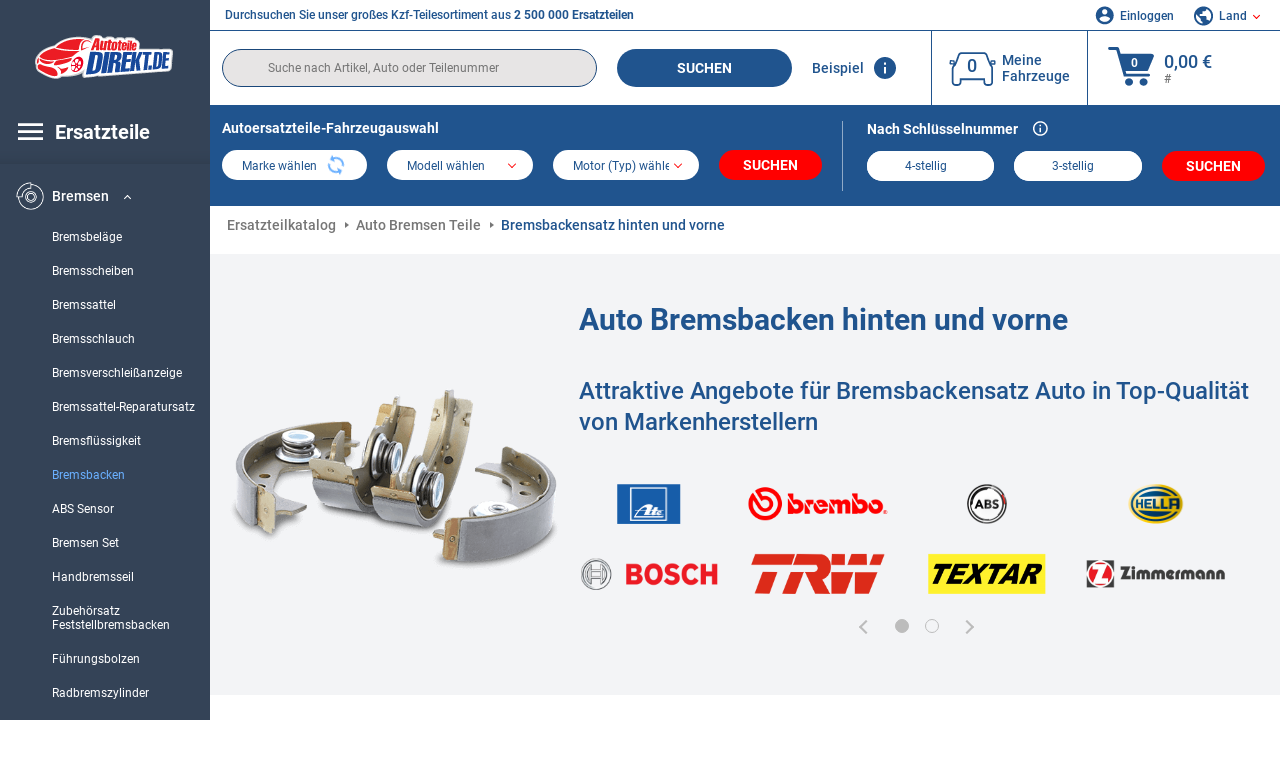

--- FILE ---
content_type: text/html; charset=UTF-8
request_url: https://www.autoteiledirekt.de/autoersatzteil/bremsbacken.html
body_size: 24336
content:
<!DOCTYPE html>
<html lang="de">
<head>
    <meta charset="utf-8">
    <meta name="viewport" content="width=device-width, initial-scale=1.0">
    <meta name="csrf-token" content="IG66acecjC2ziXQ5C3KI5mrziRut42h3R9813ZJS">
    <link rel="dns-prefetch" href="https://cdn.autoteiledirekt.de/">
    <link rel="dns-prefetch" href="https://scdn.autoteiledirekt.de/">
    <link rel="dns-prefetch" href="https://ajax.googleapis.com">
    <link rel="dns-prefetch" href="https://connect.facebook.net">
    <link rel="shortcut icon" type="image/x-icon" href="/favicon.ico">
    <meta name="robots" content="index, follow">
    <link rel="alternate" hreflang="de" href="https://www.autoteiledirekt.de/autoersatzteil/bremsbacken.html">
    <link rel="alternate" hreflang="fr-FR" href="https://www.piecesauto.fr/pieces-detachees/machoires-de-frein.html">
    <link rel="alternate" hreflang="en-GB" href="https://www.onlinecarparts.co.uk/spare-parts/brake-shoes.html">
    <link rel="alternate" hreflang="es-ES" href="https://www.recambioscoche.es/pieza-de-repuesto/zapatas-de-freno.html">
    <link rel="alternate" hreflang="it-IT" href="https://www.tuttoautoricambi.it/pezzi-di-ricambio/ganasce-freno.html">
    <link rel="alternate" hreflang="de-AT" href="https://www.teile-direkt.at/autoersatzteil/bremsbacken.html">
    <link rel="alternate" hreflang="de-CH" href="https://www.teile-direkt.ch/autoersatzteil/bremsbacken.html">
    <link rel="alternate" hreflang="pt-PT" href="https://www.pecasauto24.pt/pecas-de-automovel/maxilas-de-travao.html">
    <link rel="alternate" hreflang="nl" href="https://www.besteonderdelen.nl/onderdelen/remschoenen.html">
    <link rel="alternate" hreflang="da-DK" href="https://www.autodeleshop.dk/reservedele/bremsebakker.html">
    <link rel="alternate" hreflang="no-NO" href="https://www.reservedeler24.co.no/bildeler/bremsesko.html">
    <link rel="alternate" hreflang="fi-FI" href="https://www.topautoosat.fi/varaosat/jarrukengat.html">
    <link rel="alternate" hreflang="sv-SE" href="https://www.reservdelar24.se/bildelar/bromsbackar.html">
    <link rel="alternate" hreflang="sk-SK" href="https://www.autodielyonline24.sk/nahradne-diely/sada-brzdovych-celusti.html">
    <link rel="alternate" hreflang="nl-BE" href="https://www.autoonderdelen24.be/automaterialen/remschoenen.html">
    <link rel="alternate" hreflang="et-EE" href="https://www.autovaruosadonline.ee/varuosade/piduriklotside-komplekt.html">
    <link rel="alternate" hreflang="lv-LV" href="https://www.rezervesdalas24.lv/auto-detalas/bremzu-loku-komplekts.html">
    <link rel="alternate" hreflang="fr-LU" href="https://www.piecesauto24.lu/pieces-voiture/machoires-de-frein.html">
    <link rel="alternate" hreflang="pl-PL" href="https://www.autoczescionline24.pl/czesci-samochodowe/zesatw-szcz-k-hamulcowych.html">
    <link rel="alternate" hreflang="el-GR" href="https://www.antallaktikaexartimata.gr/exartimaton-aftokiniton/set-siagonon-frenon.html">
    <link rel="alternate" hreflang="hu-HU" href="https://www.autoalkatreszek24.hu/jarmu-alkatresz/fekpofakeszlet.html">
        <link rel="canonical" href="https://www.autoteiledirekt.de/autoersatzteil/bremsbacken.html">
        
    <meta name="format-detection" content="telephone=no">
    <meta http-equiv="x-ua-compatible" content="ie=edge">
    <title>Auto Bremsbacken hinten und vorne zum günstigen Preis kaufen und Wechsel Kosten reduzieren</title>
    <meta name="description" content="24/7 ⏰ online ⏩ ⏩ Auto Bremsbacken hinten und vorne ⬆️ Tolle Angebote für Autoersatzteile von Top-Herstellern ⬆️ Kaufe Kfz-Teile online zu einem guten Preis ☑️ Vielfältiges Angebot + Dauerhaft tiefe Preise und ein hervorragender Service ⬆️"/>
    <meta name="keywords" content=""/>

    <link href="/assets/6feb4b/css/vendor.css?id=2dd8eb5c7272ff3bb356d374396d55c3" media="screen" rel="stylesheet" type="text/css">
    <link href="/assets/6feb4b/css/app.css?id=fd883e848d77c2bf85ca055196b4c415" media="screen" rel="stylesheet" type="text/css">

    
    <!-- a.1 -->

            <!-- a.2 -->
<script data-safe-params>
  window.safeParams = {};

  (function () {
    window.safeParams = {
      getUrlParams: function () {
        const currentParams = new URLSearchParams(window.location.search);
        const relevantParams = new URLSearchParams();
        const parametersList = ["siteid","source","wgu","wgexpiry","fbclid","gclid","wbraid","gbraid","braid","msclkid","utm_source","utm_medium","utm_campaign","utm_term","utm_content"];

        for (const [key, value] of currentParams) {
          if (parametersList.includes(key)) {
            relevantParams.append(key, value);
          }
        }

        return relevantParams;
      },
      getTrackingParams: function getTrackingParams (url, params) {
        if (!params.toString()) {
          return url;
        }

        const targetUrl = new URL(url, window.location.origin);
        for (const [key, value] of params) {
          if (!targetUrl.searchParams.has(key)) {
            targetUrl.searchParams.set(key, value);
          }
        }
        return targetUrl.toString();
      },
      isInternalLink: function (url) {
        try {
          const targetUrl = new URL(url, window.location.origin);
          if (targetUrl.protocol.match(/^(mailto|tel|javascript):/i)) {
            return false;
          }
          return targetUrl.origin === window.location.origin;
        } catch (e) {
          return false;
        }
      },
    };

    function initParamsManager () {
      const savedParams = window.safeParams.getUrlParams();

      if (!savedParams.toString()) {
        console.log('no params to save');
        return;
      }

      function processNewLinks (mutations) {
        mutations.forEach(mutation => {
          mutation.addedNodes.forEach(node => {
            if (node.nodeType === Node.ELEMENT_NODE) {
              node.querySelectorAll('a, [data-link]').forEach(element => {
                const url = element.tagName === 'A' ? element.href : element.dataset.link;

                if (window.safeParams.isInternalLink(url)) {
                  const processedUrl = window.safeParams.getTrackingParams(url, savedParams);

                  if (element.tagName === 'A') {
                    element.href = processedUrl;
                  } else {
                    element.dataset.link = processedUrl;
                  }
                }
              });
            }
          });
        });
      }

      const observer = new MutationObserver(processNewLinks);
      observer.observe(document.body, {
        childList: true,
        subtree: true,
      });

      document.querySelectorAll('a, [data-link]').forEach(element => {
        const url = element.tagName === 'A' ? element.href : element.dataset.link;

        if (window.safeParams.isInternalLink(url)) {
          const processedUrl = window.safeParams.getTrackingParams(url, savedParams);

          if (element.tagName === 'A') {
            element.href = processedUrl;
          } else {
            element.dataset.link = processedUrl;
          }
        }
      });
    }

    document.addEventListener('setTermsCookiesChoose', function (e) {
      if (e.detail?.allAnalyticsCookies !== 'denied' || e.detail?.allMarketingCookies !== 'denied') {
        initParamsManager();
      }
    });
  })();
</script>

</head>
<body>
<!-- a.3 -->
<div style="display:none" data-session-start></div>

<!-- Google Tag Manager (noscript) -->
<noscript>
    <iframe src="https://www.googletagmanager.com/ns.html?id=GTM-P8MXXBT"
            height="0" width="0" style="display:none;visibility:hidden"></iframe>
</noscript>
<!-- End Google Tag Manager (noscript) -->
<div id="app"             data-user-id="" data-cart-id="" data-ubi="bskidGVLoi0lSsegSAR6H9AnCBZmgeUWxnYmv5lK777NQ" data-cart-count="" data-maker-id="" data-model-id="" data-car-id="" data-404-page="" data-route-name="" data-ab-test-type data-ab-test-group data-ab-test-keys data-ab-test-values
    >
    <div class="container-fluid">
        <div class="row">
                            <div class="d-lg-block col-xl-2 order-1" data-main-menu-wraper>
    <div class="main-menu" data-main-menu>
        <a class="main-menu__close" href="#">
            <svg class="base-svg " role="img">
                <use xlink:href="/assets/6feb4b/svg/icon-sprite-bw.svg#sprite-close-popup-bw-"></use>
            </svg>
        </a>
        <div class="main-menu__box">
            <div class="main-menu__logo">
                <a href="https://www.autoteiledirekt.de/">
                    <img src="/assets/6feb4b/images/svg/logo/logo_de.svg" alt="Autoteile Online Shop" title="autoteiledirekt.de Autoteile">
                </a>
            </div>
            <div class="main-menu__mobile-head">
            <div class="main-menu__mobile-login">
            <svg class="base-svg " role="img">
                <use xlink:href="/assets/6feb4b/svg/icon-sprite-color.svg#sprite-login-color-"></use>
            </svg>
            <span class="main-menu__mobile-head-link login js-mobile-login" data-login-show>
                Einloggen            </span>
            <span class="main-menu__mobile-head-link registration js-mobile-reg" data-register>
                Neuer Kunde?            </span>
        </div>
        <div class="main-menu__mobile-garage">
        <svg class="base-svg " role="img">
            <use xlink:href="/assets/6feb4b/svg/icon-sprite-color.svg#sprite-garage-color-"></use>
        </svg>
        <a class="main-menu__mobile-head-link" data-show-menu-garage href="#">Meine Fahrzeuge</a>
    </div>
    <div class="main-menu__mobile-lang">
        <svg class="base-svg " role="img">
            <use xlink:href="/assets/6feb4b/svg/icon-sprite-color.svg#sprite-lang-color-"></use>
        </svg>
        <span data-show-menu-lang class="main-menu__mobile-head-link js-mobile-lang">Land</span>
    </div>
</div>
<div class="popup popup--lang" data-popup data-menu-lang>
    <div class="popup__head">
        <div class="popup__head-back" data-popup-close>Zurück</div>
        <div class="popup__head-title">Land</div>
    </div>
    <div class="popup__content" data-content></div>
</div>

<div class="popup popup--account" data-popup data-menu-garage>
    <div class="popup__head">
        <div class="popup__head-back" data-popup-close>Zurück</div>
        <div class="popup__head-title">Meine Fahrzeuge</div>
    </div>
    <div class="popup__content" data-content data-garage-tooltip-container></div>
</div>
            <nav>
                <input type="hidden" data-main-parent-node-id value="2">
<ul class="main-menu__navigation" data-catalog-type="2">
        <li class="main-menu__nav-title main-menu__nav-title--tablet" data-show-full-tablet-menu>
        <span class="main-menu__nav-title-link">
            <svg class="base-svg " role="img">
                <use xlink:href="/assets/6feb4b/svg/icon-sprite-color.svg#sprite-burger-icon-color-"></use>
            </svg>
        </span>
    </li>
    <li class="main-menu__nav-title" data-top-sidebar-link="">
        <span role="link" tabindex="0" data-link="https://www.autoteiledirekt.de/autoersatzteile.html" class="main-menu__nav-title-link">
            <svg class="base-svg " role="img">
                <use xlink:href="/assets/6feb4b/svg/icon-sprite-color.svg#sprite-burger-icon-color-"></use>
            </svg>
            <span>Ersatzteile</span>
        </span>    </li>
                    <li>
            <div class="main-menu__cat main-menu__cat--catalog" data-show-full-tablet-menu>
                <span class="main-menu__cat-parent"
                      data-menu-cat-parent="2"
                      data-car-id="0">
                    <div class="icon">
                        <img class="lazyload"
                             src="https://scdn.autoteiledirekt.de/catalog/categories/sidebar/2.png"
                             data-srcset="https://scdn.autoteiledirekt.de/catalog/categories/sidebar/2.png"
                             srcset="https://www.autoteiledirekt.de/lazyload.php?width=28&amp;height=28"
                             alt="Bremsen Katalog"/>
                    </div>
                    <span class="text">Bremsen</span>
                </span>
                                    <div class="main-menu__drop-cat hidden" data-menu-cat-dropdown="2">
                        <div class="main-menu__drop-head">
                            <span class="back" data-mobile-menu-back>Zurück</span>
                            <span class="name">Bremsen</span>
                        </div>
                        <ul>
                                                                                                <li>
                                        <span role="link" tabindex="0" data-link="https://www.autoteiledirekt.de/autoersatzteil/bremsbelage.html"                                            class="main-menu__drop-link"
                                            data-link
                                            data-category-id="19">
                                        Bremsbeläge
                                        </span>                                    </li>
                                                                                                                                <li>
                                        <span role="link" tabindex="0" data-link="https://www.autoteiledirekt.de/autoersatzteil/bremsscheiben.html"                                            class="main-menu__drop-link"
                                            data-link
                                            data-category-id="18">
                                        Bremsscheiben
                                        </span>                                    </li>
                                                                                                                                <li>
                                        <span role="link" tabindex="0" data-link="https://www.autoteiledirekt.de/autoersatzteil/bremssattel.html"                                            class="main-menu__drop-link"
                                            data-link
                                            data-category-id="23">
                                        Bremssattel
                                        </span>                                    </li>
                                                                                                                                <li>
                                        <span role="link" tabindex="0" data-link="https://www.autoteiledirekt.de/autoersatzteil/bremsschlauche.html"                                            class="main-menu__drop-link"
                                            data-link
                                            data-category-id="20">
                                        Bremsschlauch
                                        </span>                                    </li>
                                                                                                                                <li>
                                        <span role="link" tabindex="0" data-link="https://www.autoteiledirekt.de/autoersatzteil/bremsverschleissanzeige.html"                                            class="main-menu__drop-link"
                                            data-link
                                            data-category-id="310">
                                        Bremsverschleißanzeige
                                        </span>                                    </li>
                                                                                                                                <li>
                                        <span role="link" tabindex="0" data-link="https://www.autoteiledirekt.de/autoersatzteil/bremssattel-reparatursatz.html"                                            class="main-menu__drop-link"
                                            data-link
                                            data-category-id="279">
                                        Bremssattel-Reparatursatz
                                        </span>                                    </li>
                                                                                                                                <li>
                                        <span role="link" tabindex="0" data-link="https://www.autoteiledirekt.de/autoersatzteil/bremsflussigkeit.html"                                            class="main-menu__drop-link"
                                            data-link
                                            data-category-id="289">
                                        Bremsflüssigkeit
                                        </span>                                    </li>
                                                                                                                                <li>
                                        <span class="main-menu__drop-link active" data-category-id="22">
                                            Bremsbacken
                                        </span>
                                    </li>
                                                                                                                                <li>
                                        <span role="link" tabindex="0" data-link="https://www.autoteiledirekt.de/autoersatzteil/abs-sensor.html"                                            class="main-menu__drop-link"
                                            data-link
                                            data-category-id="99">
                                        ABS Sensor
                                        </span>                                    </li>
                                                                                                                                <li>
                                        <span role="link" tabindex="0" data-link="https://www.autoteiledirekt.de/autoersatzteil/bremsen-set.html"                                            class="main-menu__drop-link"
                                            data-link
                                            data-category-id="490">
                                        Bremsen Set
                                        </span>                                    </li>
                                                                                                                                <li>
                                        <span role="link" tabindex="0" data-link="https://www.autoteiledirekt.de/autoersatzteil/handbremsseil.html"                                            class="main-menu__drop-link"
                                            data-link
                                            data-category-id="103">
                                        Handbremsseil
                                        </span>                                    </li>
                                                                                                                                <li>
                                        <span role="link" tabindex="0" data-link="https://www.autoteiledirekt.de/autoersatzteil/zubehorsatz-feststellbremsbacken.html"                                            class="main-menu__drop-link"
                                            data-link
                                            data-category-id="418">
                                        Zubehörsatz Feststellbremsbacken
                                        </span>                                    </li>
                                                                                                                                <li>
                                        <span role="link" tabindex="0" data-link="https://www.autoteiledirekt.de/autoersatzteil/fuhrungsbolzen.html"                                            class="main-menu__drop-link"
                                            data-link
                                            data-category-id="416">
                                        Führungsbolzen
                                        </span>                                    </li>
                                                                                                                                <li>
                                        <span role="link" tabindex="0" data-link="https://www.autoteiledirekt.de/autoersatzteil/radbremszylinder.html"                                            class="main-menu__drop-link"
                                            data-link
                                            data-category-id="24">
                                        Radbremszylinder
                                        </span>                                    </li>
                                                                                                                                <li>
                                        <span role="link" tabindex="0" data-link="https://www.autoteiledirekt.de/autoersatzteil/ankerblech.html"                                            class="main-menu__drop-link"
                                            data-link
                                            data-category-id="318">
                                        Ankerblech
                                        </span>                                    </li>
                                                                                                                                <li>
                                        <span role="link" tabindex="0" data-link="https://www.autoteiledirekt.de/autoersatzteil/handbremsbelage.html"                                            class="main-menu__drop-link"
                                            data-link
                                            data-category-id="234">
                                        Handbremsbeläge
                                        </span>                                    </li>
                                                                                                                                <li>
                                        <span role="link" tabindex="0" data-link="https://www.autoteiledirekt.de/autoersatzteil/trommelbremsen.html"                                            class="main-menu__drop-link"
                                            data-link
                                            data-category-id="493">
                                        Trommelbremse
                                        </span>                                    </li>
                                                                                                                                <li>
                                        <span role="link" tabindex="0" data-link="https://www.autoteiledirekt.de/autoersatzteil/bremstrommel.html"                                            class="main-menu__drop-link"
                                            data-link
                                            data-category-id="21">
                                        Bremstrommeln
                                        </span>                                    </li>
                                                                                                                                <li>
                                        <span role="link" tabindex="0" data-link="https://www.autoteiledirekt.de/autoersatzteil/hauptbremszylinder.html"                                            class="main-menu__drop-link"
                                            data-link
                                            data-category-id="104">
                                        Hauptbremszylinder
                                        </span>                                    </li>
                                                                                                                                <li>
                                        <span role="link" tabindex="0" data-link="https://www.autoteiledirekt.de/autoersatzteil/bremslichtschalter.html"                                            class="main-menu__drop-link"
                                            data-link
                                            data-category-id="322">
                                        Bremslichtschalter
                                        </span>                                    </li>
                                                                                                                                <li>
                                        <span role="link" tabindex="0" data-link="https://www.autoteiledirekt.de/autoersatzteil/handbremse.html"                                            class="main-menu__drop-link"
                                            data-link
                                            data-category-id="415">
                                        Handbremse
                                        </span>                                    </li>
                                                                                                                                <li>
                                        <span role="link" tabindex="0" data-link="https://www.autoteiledirekt.de/autoersatzteil/abs-ring.html"                                            class="main-menu__drop-link"
                                            data-link
                                            data-category-id="321">
                                        ABS Ring
                                        </span>                                    </li>
                                                                                                                                <li>
                                        <span role="link" tabindex="0" data-link="https://www.autoteiledirekt.de/autoersatzteil/bremssattelhalter.html"                                            class="main-menu__drop-link"
                                            data-link
                                            data-category-id="320">
                                        Bremssattelhalter
                                        </span>                                    </li>
                                                                                                                                <li>
                                        <span role="link" tabindex="0" data-link="https://www.autoteiledirekt.de/autoersatzteil/kolben-bremssattel.html"                                            class="main-menu__drop-link"
                                            data-link
                                            data-category-id="417">
                                        Kolben Bremssattel
                                        </span>                                    </li>
                                                                                                                                <li>
                                        <span role="link" tabindex="0" data-link="https://www.autoteiledirekt.de/autoersatzteil/unterdruckpumpe.html"                                            class="main-menu__drop-link"
                                            data-link
                                            data-category-id="235">
                                        Unterdruckpumpe
                                        </span>                                    </li>
                                                                                                                                <li>
                                        <span role="link" tabindex="0" data-link="https://www.autoteiledirekt.de/autoersatzteil/bremsleitung.html"                                            class="main-menu__drop-link"
                                            data-link
                                            data-category-id="421">
                                        Bremsleitung
                                        </span>                                    </li>
                                                                                                                                <li>
                                        <span role="link" tabindex="0" data-link="https://www.autoteiledirekt.de/autoersatzteil/bremskraftverstarker.html"                                            class="main-menu__drop-link"
                                            data-link
                                            data-category-id="100">
                                        Bremskraftverstärker
                                        </span>                                    </li>
                                                                                                                                <li>
                                        <span role="link" tabindex="0" data-link="https://www.autoteiledirekt.de/autoersatzteil/bremskraftregler.html"                                            class="main-menu__drop-link"
                                            data-link
                                            data-category-id="101">
                                        Bremskraftregler
                                        </span>                                    </li>
                                                                                                                                <li>
                                        <span role="link" tabindex="0" data-link="https://www.autoteiledirekt.de/autoersatzteil/bremsflussigkeitsbehalter.html"                                            class="main-menu__drop-link"
                                            data-link
                                            data-category-id="507">
                                        Bremsflüssigkeitsbehälter
                                        </span>                                    </li>
                                                                                                                                <li>
                                        <span role="link" tabindex="0" data-link="https://www.autoteiledirekt.de/autoersatzteil/abs-pumpe.html"                                            class="main-menu__drop-link"
                                            data-link
                                            data-category-id="251">
                                        ABS Steuergerät
                                        </span>                                    </li>
                                                                                                                                <li>
                                        <span role="link" tabindex="0" data-link="https://www.autoteiledirekt.de/autoersatzteil/reparatursatz-radbremszylinder.html"                                            class="main-menu__drop-link"
                                            data-link
                                            data-category-id="565">
                                        Reparatursatz, Radbremszylinder
                                        </span>                                    </li>
                                                                                                                                <li>
                                        <span role="link" tabindex="0" data-link="https://www.autoteiledirekt.de/autoersatzteil/druckspeicher-bremsanlage.html"                                            class="main-menu__drop-link"
                                            data-link
                                            data-category-id="564">
                                        Druckspeicher, Bremsanlage
                                        </span>                                    </li>
                                                                                                                                <li>
                                        <span role="link" tabindex="0" data-link="https://www.autoteiledirekt.de/autoersatzteil/reparatursatz-feststellbremswelle.html"                                            class="main-menu__drop-link"
                                            data-link
                                            data-category-id="563">
                                        Reparatursatz, Feststellbremswelle
                                        </span>                                    </li>
                                                                                                                                <li>
                                        <span role="link" tabindex="0" data-link="https://www.autoteiledirekt.de/autoersatzteil/hochleistungs-bremsscheibe.html"                                            class="main-menu__drop-link"
                                            data-link
                                            data-category-id="562">
                                        Hochleistungs-Bremsscheibe
                                        </span>                                    </li>
                                                                                                                                <li>
                                        <span role="link" tabindex="0" data-link="https://www.autoteiledirekt.de/autoersatzteil/zubehorsatz-scheibenbremsbelag.html"                                            class="main-menu__drop-link"
                                            data-link
                                            data-category-id="561">
                                        Zubehörsatz, Scheibenbremsbelag
                                        </span>                                    </li>
                                                                                                                                <li>
                                        <span role="link" tabindex="0" data-link="https://www.autoteiledirekt.de/autoersatzteil/bremsensatz-trommelbremse.html"                                            class="main-menu__drop-link"
                                            data-link
                                            data-category-id="560">
                                        Bremsensatz, Trommelbremse
                                        </span>                                    </li>
                                                                                                                                <li>
                                        <span role="link" tabindex="0" data-link="https://www.autoteiledirekt.de/autoersatzteil/schraube-bremsscheibe.html"                                            class="main-menu__drop-link"
                                            data-link
                                            data-category-id="559">
                                        Schraube, Bremsscheibe
                                        </span>                                    </li>
                                                                                                                                <li>
                                        <span role="link" tabindex="0" data-link="https://www.autoteiledirekt.de/autoersatzteil/nachsteller-trommelbremse.html"                                            class="main-menu__drop-link"
                                            data-link
                                            data-category-id="558">
                                        Nachsteller, Trommelbremse
                                        </span>                                    </li>
                                                                                                                                <li>
                                        <span role="link" tabindex="0" data-link="https://www.autoteiledirekt.de/autoersatzteil/reparatursatz-hauptbremszylinder.html"                                            class="main-menu__drop-link"
                                            data-link
                                            data-category-id="557">
                                        Reparatursatz, Hauptbremszylinder
                                        </span>                                    </li>
                                                                                    </ul>
                    </div>
                            </div>
        </li>
                            <li>
            <div class="main-menu__cat main-menu__cat--catalog" data-show-full-tablet-menu>
                <span class="main-menu__cat-parent"
                      data-menu-cat-parent="9"
                      data-car-id="0">
                    <div class="icon">
                        <img class="lazyload"
                             src="https://scdn.autoteiledirekt.de/catalog/categories/sidebar/9.png"
                             data-srcset="https://scdn.autoteiledirekt.de/catalog/categories/sidebar/9.png"
                             srcset="https://www.autoteiledirekt.de/lazyload.php?width=28&amp;height=28"
                             alt="Filter Katalog"/>
                    </div>
                    <span class="text">Filter</span>
                </span>
                            </div>
        </li>
                            <li>
            <div class="main-menu__cat main-menu__cat--catalog" data-show-full-tablet-menu>
                <span class="main-menu__cat-parent"
                      data-menu-cat-parent="1"
                      data-car-id="0">
                    <div class="icon">
                        <img class="lazyload"
                             src="https://scdn.autoteiledirekt.de/catalog/categories/sidebar/1.png"
                             data-srcset="https://scdn.autoteiledirekt.de/catalog/categories/sidebar/1.png"
                             srcset="https://www.autoteiledirekt.de/lazyload.php?width=28&amp;height=28"
                             alt="Motor Katalog"/>
                    </div>
                    <span class="text">Motor</span>
                </span>
                            </div>
        </li>
                            <li>
            <div class="main-menu__cat main-menu__cat--catalog" data-show-full-tablet-menu>
                <span class="main-menu__cat-parent"
                      data-menu-cat-parent="3"
                      data-car-id="0">
                    <div class="icon">
                        <img class="lazyload"
                             src="https://scdn.autoteiledirekt.de/catalog/categories/sidebar/3.png"
                             data-srcset="https://scdn.autoteiledirekt.de/catalog/categories/sidebar/3.png"
                             srcset="https://www.autoteiledirekt.de/lazyload.php?width=28&amp;height=28"
                             alt="Karosserie Katalog"/>
                    </div>
                    <span class="text">Karosserie</span>
                </span>
                            </div>
        </li>
                            <li>
            <div class="main-menu__cat main-menu__cat--catalog" data-show-full-tablet-menu>
                <span class="main-menu__cat-parent"
                      data-menu-cat-parent="10"
                      data-car-id="0">
                    <div class="icon">
                        <img class="lazyload"
                             src="https://scdn.autoteiledirekt.de/catalog/categories/sidebar/10.png"
                             data-srcset="https://scdn.autoteiledirekt.de/catalog/categories/sidebar/10.png"
                             srcset="https://www.autoteiledirekt.de/lazyload.php?width=28&amp;height=28"
                             alt="Radaufhängung Katalog"/>
                    </div>
                    <span class="text">Radaufhängung</span>
                </span>
                            </div>
        </li>
                            <li>
            <div class="main-menu__cat main-menu__cat--catalog" data-show-full-tablet-menu>
                <span class="main-menu__cat-parent"
                      data-menu-cat-parent="74"
                      data-car-id="0">
                    <div class="icon">
                        <img class="lazyload"
                             src="https://scdn.autoteiledirekt.de/catalog/categories/sidebar/74.png"
                             data-srcset="https://scdn.autoteiledirekt.de/catalog/categories/sidebar/74.png"
                             srcset="https://www.autoteiledirekt.de/lazyload.php?width=28&amp;height=28"
                             alt="Federung Online Shop"/>
                    </div>
                    <span class="text">Federung</span>
                </span>
                            </div>
        </li>
                            <li>
            <div class="main-menu__cat main-menu__cat--catalog" data-show-full-tablet-menu>
                <span class="main-menu__cat-parent"
                      data-menu-cat-parent="77"
                      data-car-id="0">
                    <div class="icon">
                        <img class="lazyload"
                             src="https://scdn.autoteiledirekt.de/catalog/categories/sidebar/77.png"
                             data-srcset="https://scdn.autoteiledirekt.de/catalog/categories/sidebar/77.png"
                             srcset="https://www.autoteiledirekt.de/lazyload.php?width=28&amp;height=28"
                             alt="Riementrieb / Kettentrieb Online Shop"/>
                    </div>
                    <span class="text">Riementrieb / Kettentrieb</span>
                </span>
                            </div>
        </li>
                            <li>
            <div class="main-menu__cat main-menu__cat--catalog" data-show-full-tablet-menu>
                <span class="main-menu__cat-parent"
                      data-menu-cat-parent="8"
                      data-car-id="0">
                    <div class="icon">
                        <img class="lazyload"
                             src="https://scdn.autoteiledirekt.de/catalog/categories/sidebar/8.png"
                             data-srcset="https://scdn.autoteiledirekt.de/catalog/categories/sidebar/8.png"
                             srcset="https://www.autoteiledirekt.de/lazyload.php?width=28&amp;height=28"
                             alt="Scheibenwaschanlage Online Shop"/>
                    </div>
                    <span class="text">Scheibenwaschanlage</span>
                </span>
                            </div>
        </li>
                            <li>
            <div class="main-menu__cat main-menu__cat--catalog" data-show-full-tablet-menu>
                <span class="main-menu__cat-parent"
                      data-menu-cat-parent="7"
                      data-car-id="0">
                    <div class="icon">
                        <img class="lazyload"
                             src="https://scdn.autoteiledirekt.de/catalog/categories/sidebar/7.png"
                             data-srcset="https://scdn.autoteiledirekt.de/catalog/categories/sidebar/7.png"
                             srcset="https://www.autoteiledirekt.de/lazyload.php?width=28&amp;height=28"
                             alt="Zündanlage und Glühanlage Online Shop"/>
                    </div>
                    <span class="text">Zündanlage und Glühanlage</span>
                </span>
                            </div>
        </li>
                            <li>
            <div class="main-menu__cat main-menu__cat--catalog" data-show-full-tablet-menu>
                <span class="main-menu__cat-parent"
                      data-menu-cat-parent="401"
                      data-car-id="0">
                    <div class="icon">
                        <img class="lazyload"
                             src="https://scdn.autoteiledirekt.de/catalog/categories/sidebar/401.png"
                             data-srcset="https://scdn.autoteiledirekt.de/catalog/categories/sidebar/401.png"
                             srcset="https://www.autoteiledirekt.de/lazyload.php?width=28&amp;height=28"
                             alt="Kühlung Online Shop"/>
                    </div>
                    <span class="text">Kühlung</span>
                </span>
                            </div>
        </li>
                            <li>
            <div class="main-menu__cat main-menu__cat--catalog" data-show-full-tablet-menu>
                <span class="main-menu__cat-parent"
                      data-menu-cat-parent="4"
                      data-car-id="0">
                    <div class="icon">
                        <img class="lazyload"
                             src="https://scdn.autoteiledirekt.de/catalog/categories/sidebar/4.png"
                             data-srcset="https://scdn.autoteiledirekt.de/catalog/categories/sidebar/4.png"
                             srcset="https://www.autoteiledirekt.de/lazyload.php?width=28&amp;height=28"
                             alt="Auspuff Ersatzteile gebraucht und neu"/>
                    </div>
                    <span class="text">Auspuff</span>
                </span>
                            </div>
        </li>
                            <li>
            <div class="main-menu__cat main-menu__cat--catalog" data-show-full-tablet-menu>
                <span class="main-menu__cat-parent"
                      data-menu-cat-parent="11"
                      data-car-id="0">
                    <div class="icon">
                        <img class="lazyload"
                             src="https://scdn.autoteiledirekt.de/catalog/categories/sidebar/11.png"
                             data-srcset="https://scdn.autoteiledirekt.de/catalog/categories/sidebar/11.png"
                             srcset="https://www.autoteiledirekt.de/lazyload.php?width=28&amp;height=28"
                             alt="Lenkung Ersatzteile gebraucht und neu"/>
                    </div>
                    <span class="text">Lenkung</span>
                </span>
                            </div>
        </li>
                            <li>
            <div class="main-menu__cat main-menu__cat--catalog" data-show-full-tablet-menu>
                <span class="main-menu__cat-parent"
                      data-menu-cat-parent="75"
                      data-car-id="0">
                    <div class="icon">
                        <img class="lazyload"
                             src="https://scdn.autoteiledirekt.de/catalog/categories/sidebar/75.png"
                             data-srcset="https://scdn.autoteiledirekt.de/catalog/categories/sidebar/75.png"
                             srcset="https://www.autoteiledirekt.de/lazyload.php?width=28&amp;height=28"
                             alt="Innenausstattung Ersatzteile gebraucht und neu"/>
                    </div>
                    <span class="text">Innenausstattung</span>
                </span>
                            </div>
        </li>
                            <li>
            <div class="main-menu__cat main-menu__cat--catalog" data-show-full-tablet-menu>
                <span class="main-menu__cat-parent"
                      data-menu-cat-parent="402"
                      data-car-id="0">
                    <div class="icon">
                        <img class="lazyload"
                             src="https://scdn.autoteiledirekt.de/catalog/categories/sidebar/402.png"
                             data-srcset="https://scdn.autoteiledirekt.de/catalog/categories/sidebar/402.png"
                             srcset="https://www.autoteiledirekt.de/lazyload.php?width=28&amp;height=28"
                             alt="Radantrieb Ersatzteile gebraucht und neu"/>
                    </div>
                    <span class="text">Radantrieb</span>
                </span>
                            </div>
        </li>
                            <li>
            <div class="main-menu__cat main-menu__cat--catalog" data-show-full-tablet-menu>
                <span class="main-menu__cat-parent"
                      data-menu-cat-parent="58"
                      data-car-id="0">
                    <div class="icon">
                        <img class="lazyload"
                             src="https://scdn.autoteiledirekt.de/catalog/categories/sidebar/58.png"
                             data-srcset="https://scdn.autoteiledirekt.de/catalog/categories/sidebar/58.png"
                             srcset="https://www.autoteiledirekt.de/lazyload.php?width=28&amp;height=28"
                             alt="Kupplung Ersatzteile gebraucht und neu"/>
                    </div>
                    <span class="text">Kupplung</span>
                </span>
                            </div>
        </li>
                            <li>
            <div class="main-menu__cat main-menu__cat--catalog" data-show-full-tablet-menu>
                <span class="main-menu__cat-parent"
                      data-menu-cat-parent="403"
                      data-car-id="0">
                    <div class="icon">
                        <img class="lazyload"
                             src="https://scdn.autoteiledirekt.de/catalog/categories/sidebar/403.png"
                             data-srcset="https://scdn.autoteiledirekt.de/catalog/categories/sidebar/403.png"
                             srcset="https://www.autoteiledirekt.de/lazyload.php?width=28&amp;height=28"
                             alt="Sensoren Ersatzteile gebraucht und neu"/>
                    </div>
                    <span class="text">Sensoren</span>
                </span>
                            </div>
        </li>
                            <li>
            <div class="main-menu__cat main-menu__cat--catalog" data-show-full-tablet-menu>
                <span class="main-menu__cat-parent"
                      data-menu-cat-parent="404"
                      data-car-id="0">
                    <div class="icon">
                        <img class="lazyload"
                             src="https://scdn.autoteiledirekt.de/catalog/categories/sidebar/404.png"
                             data-srcset="https://scdn.autoteiledirekt.de/catalog/categories/sidebar/404.png"
                             srcset="https://www.autoteiledirekt.de/lazyload.php?width=28&amp;height=28"
                             alt="Dichtungen und Dichtringe Ersatzteile gebraucht und neu"/>
                    </div>
                    <span class="text">Dichtungen und Dichtringe</span>
                </span>
                            </div>
        </li>
                            <li>
            <div class="main-menu__cat main-menu__cat--catalog" data-show-full-tablet-menu>
                <span class="main-menu__cat-parent"
                      data-menu-cat-parent="76"
                      data-car-id="0">
                    <div class="icon">
                        <img class="lazyload"
                             src="https://scdn.autoteiledirekt.de/catalog/categories/sidebar/76.png"
                             data-srcset="https://scdn.autoteiledirekt.de/catalog/categories/sidebar/76.png"
                             srcset="https://www.autoteiledirekt.de/lazyload.php?width=28&amp;height=28"
                             alt="Kraftstoffsystem Ersatzteile gebraucht und neu"/>
                    </div>
                    <span class="text">Kraftstoffsystem</span>
                </span>
                            </div>
        </li>
                            <li>
            <div class="main-menu__cat main-menu__cat--catalog" data-show-full-tablet-menu>
                <span class="main-menu__cat-parent"
                      data-menu-cat-parent="405"
                      data-car-id="0">
                    <div class="icon">
                        <img class="lazyload"
                             src="https://scdn.autoteiledirekt.de/catalog/categories/sidebar/405.png"
                             data-srcset="https://scdn.autoteiledirekt.de/catalog/categories/sidebar/405.png"
                             srcset="https://www.autoteiledirekt.de/lazyload.php?width=28&amp;height=28"
                             alt="Getriebe Ersatzteile gebraucht und neu"/>
                    </div>
                    <span class="text">Getriebe</span>
                </span>
                            </div>
        </li>
                            <li>
            <div class="main-menu__cat main-menu__cat--catalog" data-show-full-tablet-menu>
                <span class="main-menu__cat-parent"
                      data-menu-cat-parent="6"
                      data-car-id="0">
                    <div class="icon">
                        <img class="lazyload"
                             src="https://scdn.autoteiledirekt.de/catalog/categories/sidebar/6.png"
                             data-srcset="https://scdn.autoteiledirekt.de/catalog/categories/sidebar/6.png"
                             srcset="https://www.autoteiledirekt.de/lazyload.php?width=28&amp;height=28"
                             alt="Elektrik Ersatzteile gebraucht und neu"/>
                    </div>
                    <span class="text">Elektrik</span>
                </span>
                            </div>
        </li>
                            <li>
            <div class="main-menu__cat main-menu__cat--catalog" data-show-full-tablet-menu>
                <span class="main-menu__cat-parent"
                      data-menu-cat-parent="78"
                      data-car-id="0">
                    <div class="icon">
                        <img class="lazyload"
                             src="https://scdn.autoteiledirekt.de/catalog/categories/sidebar/78.png"
                             data-srcset="https://scdn.autoteiledirekt.de/catalog/categories/sidebar/78.png"
                             srcset="https://www.autoteiledirekt.de/lazyload.php?width=28&amp;height=28"
                             alt="Schläuche / Leitungen"/>
                    </div>
                    <span class="text">Schläuche / Leitungen</span>
                </span>
                            </div>
        </li>
                            <li>
            <div class="main-menu__cat main-menu__cat--catalog" data-show-full-tablet-menu>
                <span class="main-menu__cat-parent"
                      data-menu-cat-parent="67"
                      data-car-id="0">
                    <div class="icon">
                        <img class="lazyload"
                             src="https://scdn.autoteiledirekt.de/catalog/categories/sidebar/67.png"
                             data-srcset="https://scdn.autoteiledirekt.de/catalog/categories/sidebar/67.png"
                             srcset="https://www.autoteiledirekt.de/lazyload.php?width=28&amp;height=28"
                             alt="Klimaanlage"/>
                    </div>
                    <span class="text">Klimaanlage</span>
                </span>
                            </div>
        </li>
                            <li>
            <div class="main-menu__cat main-menu__cat--catalog" data-show-full-tablet-menu>
                <span class="main-menu__cat-parent"
                      data-menu-cat-parent="5"
                      data-car-id="0">
                    <div class="icon">
                        <img class="lazyload"
                             src="https://scdn.autoteiledirekt.de/catalog/categories/sidebar/5.png"
                             data-srcset="https://scdn.autoteiledirekt.de/catalog/categories/sidebar/5.png"
                             srcset="https://www.autoteiledirekt.de/lazyload.php?width=28&amp;height=28"
                             alt="Heizung und Lüftung"/>
                    </div>
                    <span class="text">Heizung und Lüftung</span>
                </span>
                            </div>
        </li>
                            <li>
            <div class="main-menu__cat main-menu__cat--catalog" data-show-full-tablet-menu>
                <span class="main-menu__cat-parent"
                      data-menu-cat-parent="407"
                      data-car-id="0">
                    <div class="icon">
                        <img class="lazyload"
                             src="https://scdn.autoteiledirekt.de/catalog/categories/sidebar/407.png"
                             data-srcset="https://scdn.autoteiledirekt.de/catalog/categories/sidebar/407.png"
                             srcset="https://www.autoteiledirekt.de/lazyload.php?width=28&amp;height=28"
                             alt="Riemenscheiben / Zahnräder"/>
                    </div>
                    <span class="text">Riemenscheiben / Zahnräder</span>
                </span>
                            </div>
        </li>
                            <li>
            <div class="main-menu__cat main-menu__cat--catalog" data-show-full-tablet-menu>
                <span class="main-menu__cat-parent"
                      data-menu-cat-parent="408"
                      data-car-id="0">
                    <div class="icon">
                        <img class="lazyload"
                             src="https://scdn.autoteiledirekt.de/catalog/categories/sidebar/408.png"
                             data-srcset="https://scdn.autoteiledirekt.de/catalog/categories/sidebar/408.png"
                             srcset="https://www.autoteiledirekt.de/lazyload.php?width=28&amp;height=28"
                             alt="Glühbirnen"/>
                    </div>
                    <span class="text">Glühbirnen</span>
                </span>
                            </div>
        </li>
                            <li>
            <div class="main-menu__cat main-menu__cat--catalog" data-show-full-tablet-menu>
                <span class="main-menu__cat-parent"
                      data-menu-cat-parent="406"
                      data-car-id="0">
                    <div class="icon">
                        <img class="lazyload"
                             src="https://scdn.autoteiledirekt.de/catalog/categories/sidebar/406.png"
                             data-srcset="https://scdn.autoteiledirekt.de/catalog/categories/sidebar/406.png"
                             srcset="https://www.autoteiledirekt.de/lazyload.php?width=28&amp;height=28"
                             alt="Relais"/>
                    </div>
                    <span class="text">Relais</span>
                </span>
                            </div>
        </li>
                            <li>
            <div class="main-menu__cat main-menu__cat--catalog" data-show-full-tablet-menu>
                <span class="main-menu__cat-parent"
                      data-menu-cat-parent="530"
                      data-car-id="0">
                    <div class="icon">
                        <img class="lazyload"
                             src="https://scdn.autoteiledirekt.de/catalog/categories/sidebar/530.png"
                             data-srcset="https://scdn.autoteiledirekt.de/catalog/categories/sidebar/530.png"
                             srcset="https://www.autoteiledirekt.de/lazyload.php?width=28&amp;height=28"
                             alt="Tuning"/>
                    </div>
                    <span class="text">Tuning</span>
                </span>
                            </div>
        </li>
                            <li>
            <div class="main-menu__cat main-menu__cat--catalog" data-show-full-tablet-menu>
                <span class="main-menu__cat-parent"
                      data-menu-cat-parent="537"
                      data-car-id="0">
                    <div class="icon">
                        <img class="lazyload"
                             src="https://scdn.autoteiledirekt.de/catalog/categories/sidebar/537.png"
                             data-srcset="https://scdn.autoteiledirekt.de/catalog/categories/sidebar/537.png"
                             srcset="https://www.autoteiledirekt.de/lazyload.php?width=28&amp;height=28"
                             alt="Türen"/>
                    </div>
                    <span class="text">Türen</span>
                </span>
                            </div>
        </li>
                            <li>
            <div class="main-menu__cat main-menu__cat--catalog" data-show-full-tablet-menu>
                <span class="main-menu__cat-parent"
                      data-menu-cat-parent="724"
                      data-car-id="0">
                    <div class="icon">
                        <img class="lazyload"
                             src="https://scdn.autoteiledirekt.de/catalog/categories/sidebar/724.png"
                             data-srcset="https://scdn.autoteiledirekt.de/catalog/categories/sidebar/724.png"
                             srcset="https://www.autoteiledirekt.de/lazyload.php?width=28&amp;height=28"
                             alt="Reparatursätze"/>
                    </div>
                    <span class="text">Reparatursätze</span>
                </span>
                            </div>
        </li>
            </ul>
                <ul class="main-menu__navigation mt-4">
            <li>
            <span role="link" tabindex="0" data-link="https://www.autoteiledirekt.de/autoersatzteil/motorol.html"                    class="main-menu__cat link" data-id="269">
                <div class="icon" data-show-full-tablet-menu>
                    <img class="lazyload"
                         src="/assets/6feb4b/images/svg/directions/269.png"
                         data-srcset="/assets/6feb4b/images/svg/directions/269.png"
                         srcset="https://www.autoteiledirekt.de/lazyload.php?width=28&amp;height=28"
                         alt="">
                </div>
                <span class="text">Motoröl</span>
            </span>        </li>
            <li>
            <span role="link" tabindex="0" data-link="https://www.autoteiledirekt.de/autoersatzteil/batterie.html"                    class="main-menu__cat link" data-id="250">
                <div class="icon" data-show-full-tablet-menu>
                    <img class="lazyload"
                         src="/assets/6feb4b/images/svg/directions/250.png"
                         data-srcset="/assets/6feb4b/images/svg/directions/250.png"
                         srcset="https://www.autoteiledirekt.de/lazyload.php?width=28&amp;height=28"
                         alt="Batterie">
                </div>
                <span class="text">Autobatterie</span>
            </span>        </li>
            <li>
            <span role="link" tabindex="0" data-link="https://www.autoteiledirekt.de/autozubehoer.html"                    class="main-menu__cat link" data-id="33000">
                <div class="icon" data-show-full-tablet-menu>
                    <img class="lazyload"
                         src="/assets/6feb4b/images/svg/directions/33000.png"
                         data-srcset="/assets/6feb4b/images/svg/directions/33000.png"
                         srcset="https://www.autoteiledirekt.de/lazyload.php?width=28&amp;height=28"
                         alt="">
                </div>
                <span class="text">Autozubehör</span>
            </span>        </li>
            <li>
            <span role="link" tabindex="0" data-link="https://www.autoteiledirekt.de/chemie-und-pflege.html"                    class="main-menu__cat link" data-id="30000">
                <div class="icon" data-show-full-tablet-menu>
                    <img class="lazyload"
                         src="/assets/6feb4b/images/svg/directions/30000.png"
                         data-srcset="/assets/6feb4b/images/svg/directions/30000.png"
                         srcset="https://www.autoteiledirekt.de/lazyload.php?width=28&amp;height=28"
                         alt="">
                </div>
                <span class="text">Autopflege</span>
            </span>        </li>
            <li>
            <span role="link" tabindex="0" data-link="https://www.autoteiledirekt.de/werkzeuge.html"                    class="main-menu__cat link" data-id="36000">
                <div class="icon" data-show-full-tablet-menu>
                    <img class="lazyload"
                         src="/assets/6feb4b/images/svg/directions/36000.png"
                         data-srcset="/assets/6feb4b/images/svg/directions/36000.png"
                         srcset="https://www.autoteiledirekt.de/lazyload.php?width=28&amp;height=28"
                         alt="">
                </div>
                <span class="text">Werkzeuge</span>
            </span>        </li>
            <li>
            <span role="link" tabindex="0" data-link="https://www.autoteiledirekt.de/reifenshop/autoreifen.html"                    class="main-menu__cat link" data-id="23208">
                <div class="icon" data-show-full-tablet-menu>
                    <img class="lazyload"
                         src="/assets/6feb4b/images/svg/directions/23208.png"
                         data-srcset="/assets/6feb4b/images/svg/directions/23208.png"
                         srcset="https://www.autoteiledirekt.de/lazyload.php?width=28&amp;height=28"
                         alt="">
                </div>
                <span class="text">Reifen</span>
            </span>        </li>
            <li>
            <span role="link" tabindex="0" data-link="https://www.autoteiledirekt.de/automarke.html"                    class="main-menu__cat link" data-id="makers">
                <div class="icon" data-show-full-tablet-menu>
                    <img class="lazyload"
                         src="/assets/6feb4b/images/svg/menu-icons/menu-icon19-color.svg"
                         data-srcset="/assets/6feb4b/images/svg/menu-icons/menu-icon19-color.svg"
                         srcset="https://www.autoteiledirekt.de/lazyload.php?width=28&amp;height=28"
                         alt="">
                </div>
                <span class="text">Automarken</span>
            </span>        </li>
            <li>
            <span role="link" tabindex="0" data-link="https://www.autoteiledirekt.de/hersteller.html"                    class="main-menu__cat link" data-id="brands">
                <div class="icon" data-show-full-tablet-menu>
                    <img class="lazyload"
                         src="/assets/6feb4b/images/svg/menu-icons/menu-icon20-color.svg"
                         data-srcset="/assets/6feb4b/images/svg/menu-icons/menu-icon20-color.svg"
                         srcset="https://www.autoteiledirekt.de/lazyload.php?width=28&amp;height=28"
                         alt="">
                </div>
                <span class="text">Hersteller</span>
            </span>        </li>
    </ul>
            </nav>

            <ul class="main-menu__links mt-4">
    <li>
        <div class="main-menu__cat main-menu__cat--links" data-show-full-tablet-menu>
            <div class="main-menu__cat-parent" data-menu-cat-links>
                <div class="icon"><img src="/assets/6feb4b/images/html/menu-icon-union@2x.png"></div>
                <span class="text">Ersatzteile für Ihr Auto</span>
            </div>
            <div class="main-menu__drop-cat" style="display: none">
                <div class="main-menu__drop-head">
                    <span class="back" data-mobile-menu-back data-text="Ersatzteile für Ihr Auto"></span>
                </div>
                <ul>
                    <li>
                        <a href="https://www.autoteiledirekt.de/makers-top-parts.html" class="main-menu__drop-link">
                            <span>Finden Sie die besten Ersatzteile für Ihr Auto</span>
                        </a>
                    </li>
                    <li>
                        <a href="https://www.autoteiledirekt.de/makers-top-models.html" class="main-menu__drop-link">
                            <span>Ersatzteilauswahl für gängige Fahrzeuge</span>
                        </a>
                    </li>
                </ul>
            </div>
        </div>
    </li>
</ul>

            <ul class="main-menu__links d-block d-md-none">
    <li>
        <div class="main-menu__cat main-menu__cat--links" data-menu-stat-links>
            <div class="main-menu__cat-parent">
                <div class="icon">
                    <img src="/assets/6feb4b/images/html/menu-icon-info@2x.png" alt="">
                </div>
                <span class="text">Information</span>
            </div>
            <div class="main-menu__drop-cat">
                <div class="main-menu__drop-head">
                </div>
            </div>
        </div>
    </li>
</ul>

            <div class="main-menu__payments mt-3">
                <ul>
    <li><img class="lazyload"
             src="/assets/6feb4b/images/svg/transparent/delivery/DHL_white.svg"
             data-srcset="/assets/6feb4b/images/svg/transparent/delivery/DHL_white.svg"
             srcset="https://www.autoteiledirekt.de/lazyload.php?width=28&amp;height=28"
             alt="Versand mit DHL: Bremsbacken zum günstigen Preis"></li>
    <li><img class="lazyload"
             src="/assets/6feb4b/images/svg/transparent/delivery/GLS_white.svg"
             data-srcset="/assets/6feb4b/images/svg/transparent/delivery/GLS_white.svg"
             srcset="https://www.autoteiledirekt.de/lazyload.php?width=28&amp;height=28"
             alt="Versand mit GLS: Bremsbacken Katalog online"></li>
            <li><img class="preview lazyload"
                 src="/assets/common/images/svg/payments-white/secure.svg"
                 data-srcset="/assets/common/images/svg/payments-white/secure.svg"
                 srcset="https://www.autoteiledirekt.de/lazyload.php?width=28&amp;height=28"
                 alt="COMODO – zuverlässiger Datenschutz beim Einkaufen: Bremsbacken kaufen">
        </li>
            <li><img class="preview lazyload"
                 src="/assets/common/images/svg/payments-white/de/klarna.svg"
                 data-srcset="/assets/common/images/svg/payments-white/de/klarna.svg"
                 srcset="https://www.autoteiledirekt.de/lazyload.php?width=28&amp;height=28"
                 alt="Bezahlung mit Klarna: Bremsbackensatz hinten und vorne günstig">
        </li>
            <li><img class="preview lazyload"
                 src="/assets/common/images/svg/payments-white/paypal.svg"
                 data-srcset="/assets/common/images/svg/payments-white/paypal.svg"
                 srcset="https://www.autoteiledirekt.de/lazyload.php?width=28&amp;height=28"
                 alt="Bezahlung mit PayPal: Bremsbeläge für Trommelbremsen vorne und hinten zum günstigen Preis">
        </li>
            <li><img class="preview lazyload"
                 src="/assets/common/images/svg/payments-white/visa-color.svg"
                 data-srcset="/assets/common/images/svg/payments-white/visa-color.svg"
                 srcset="https://www.autoteiledirekt.de/lazyload.php?width=28&amp;height=28"
                 alt="Bezahlung mit Visa: Trommelbremsbacken vorderachse und hinterachse billig">
        </li>
            <li><img class="preview lazyload"
                 src="/assets/common/images/svg/payments-white/mastercard-color.svg"
                 data-srcset="/assets/common/images/svg/payments-white/mastercard-color.svg"
                 srcset="https://www.autoteiledirekt.de/lazyload.php?width=28&amp;height=28"
                 alt="Bezahlung mit Mastercard: Original Bremsbacken für Trommelbremse wechseln">
        </li>
            <li><img class="preview lazyload"
                 src="/assets/common/images/svg/payments-white/sofort.svg"
                 data-srcset="/assets/common/images/svg/payments-white/sofort.svg"
                 srcset="https://www.autoteiledirekt.de/lazyload.php?width=28&amp;height=28"
                 alt="Bezahlung mit Sofortüberweisung: Bremsbackensatz für Trommelbremse">
        </li>
            <li><img class="preview lazyload"
                 src="/assets/common/images/svg/payments-white/vorkasse.svg"
                 data-srcset="/assets/common/images/svg/payments-white/vorkasse.svg"
                 srcset="https://www.autoteiledirekt.de/lazyload.php?width=28&amp;height=28"
                 alt="Bezahlung mit Vorkasse: Bremsklötze für Trommelbremse">
        </li>
    </ul>
            </div>
            <div class="main-menu__partner mt-1">
                <span data-link="https://www.tecalliance.net/de/copyright-note/" data-target="_blank">
                    <svg class="base-svg " role="img">
                        <use xlink:href="/assets/6feb4b/svg/icon-sprite-bw.svg#sprite-tec-alliance-bw-"></use>
                    </svg>
                </span>
            </div>
        </div>
    </div>

</div>
                        <div class="col col-md-12 col-xl-10 pl-0 order-2 content-page">
                <div data-covid-block></div>
                                <header><div class="headline">
    <div class="row">
        <div class="col-md-6"><span class="headline__slogan">Durchsuchen Sie unser großes Kzf-Teilesortiment aus <b>2 500 000 Ersatzteilen</b></span></div>
        <div class="col-md-6 ml-auto d-flex justify-content-end">
            <div class="headline__auth">
            <div class="headline__login js-login-popup">
            <svg class="base-svg " role="img">
                <use xlink:href="/assets/6feb4b/svg/icon-sprite-color.svg#sprite-login-color-"></use>
            </svg>
            <span>Einloggen</span>
        </div>
    </div>

            <div class="headline__lang" data-tooltip-hover data-header-lang data-button-project-present>
    <svg class="base-svg " role="img">
        <use xlink:href="/assets/6feb4b/svg/icon-sprite-color.svg#sprite-lang-color-"></use>
    </svg>
    <span>Land</span>

    <div class="language-tooltip" data-excluded-page="">

    
</div>
</div>
        </div>
    </div>
</div>
<div class="header-middle" data-header-content>
    <div class="row">
        <div class="col-1 d-md-none header-mobile__burger" data-burger-mobile>
            <svg class="base-svg " role="img">
                <use xlink:href="/assets/6feb4b/svg/icon-sprite-bw.svg#sprite-burger-icon-bw-"></use>
            </svg>
        </div>
        <div class="header-mobile__logo-col">
            <a class="header-mobile__logo" href="https://www.autoteiledirekt.de/">
                <img src="/assets/6feb4b/images/svg/logo/logo_de.svg" alt="Autoteile Online Shop">
            </a>
        </div>
        <div class="col-md-8 header-middle__search-wrap">
    <div class="header-middle__search">
        <div class="header-middle__input">
            <svg class="base-svg" role="img">
                <use xlink:href="/assets/6feb4b/svg/icon-sprite-color.svg#sprite-search-icon-color-"></use>
            </svg>
            <form class="autocomplete" method="get" action="https://www.autoteiledirekt.de/suche.html" data-autocomplete-form>
                <input value=""  aria-label="search" type="text" name="keyword" placeholder="Suche nach Artikel, Auto oder Teilenummer"
                       data-search-autocomplete-input autocomplete="off" />
            </form>
        </div>
        <div class="header-middle__btn">
            <a class="header-middle__btn-link" href="#" data-search-submit-button>Suchen</a>
        </div>

        <div class="header-middle__info" data-tooltip-click data-example-tooltip-dropdown>
    <div class="header-middle__info-text">
        <span>Beispiel</span>
        <svg class="base-svg " role="img">
            <use xlink:href="/assets/6feb4b/svg/icon-sprite-color.svg#sprite-info-color-"></use>
        </svg>
    </div>
</div>
    </div>
</div>
        <div class="d-none d-md-block col-md-2">
    <div class="header-middle__garage" data-tooltip-click data-header-garage>
        <div class="count" data-count="0">
            <svg role="img" class="base-svg">
                <use xlink:href="/assets/6feb4b/svg/icon-sprite-color.svg#sprite-garage-color-"></use>
            </svg>
        </div>
        <div class="text">
            Meine Fahrzeuge            <div class="icon" data-garage-show-car-selector data-loading>+</div>
        </div>
        <div data-garage-tooltip-container></div>
    </div>
</div>
        <div class="col-2 col-sm-3 col-md-2 ml-auto" data-header-cart>
    <div class="header-middle__cart" data-header-cart-middle data-tooltip-hover>
        <div class="cart-info-wrapper" data-link="https://www.autoteiledirekt.de/basket.html">
    <div class="cart-icon">
        <svg class="base-svg" role="img">
            <use xlink:href="/assets/6feb4b/svg/icon-sprite-bw.svg#sprite-cart-icon-bw-"></use>
        </svg>
        <span class="count" data-cart-count-products>0</span>
    </div>
    <div class="cart-price">
        <div class="cart-order-price">0,00 &euro;</div>
        <div class="cart-order-numb">#</div>
    </div>
</div>
            </div>
</div>
    </div>
</div>
</header>
                <main class="parts-page" id="main" role="main" >
                                            <div class="header-select header-select--right "
     data-popup-select
     data-car-search-selector
     data-car-search-type="base">
    <a href="#" class="close">
        <svg role="img" class="base-svg ">
            <use xlink:href="/assets/6feb4b/svg/icon-sprite-bw.svg#sprite-close-popup-bw-"></use>
        </svg>
    </a>
        <div class="row">
        <div class="col-lg-7 mb-3 mb-lg-0">
            <div class="header-select__choosse" data-selector>
    <span class="title">Autoersatzteile-Fahrzeugauswahl</span>
    <form onsubmit="return false;">
        <div class="header-select__choosse-wrap">

            <div class="selector" data-selector-maker data-form-row>
    <svg class="base-svg circle-arrow" role="img">
        <use xlink:href="/assets/6feb4b/svg/icon-sprite-bw.svg#sprite-circle-arrow-bw-"></use>
    </svg>
    <select name="makerId" aria-label="maker">
        <option value="-1">Marke wählen</option>
    </select>
    <span class="error-tooltip">
        <svg role="img" class="base-svg ">
            <use xlink:href="/assets/6feb4b/svg/icon-sprite-bw.svg#sprite-warning-bw-"></use>
        </svg>
        <span data-error-message></span>
    </span>
</div>
<div class="selector" data-selector-model data-form-row>
    <svg class="base-svg circle-arrow" role="img">
        <use xlink:href="/assets/6feb4b/svg/icon-sprite-bw.svg#sprite-circle-arrow-bw-"></use>
    </svg>
    <select name="modelId"  aria-label="model">
        <option value="-1">Modell wählen</option>
    </select>
    <span class="error-tooltip">
        <svg role="img" class="base-svg ">
            <use xlink:href="/assets/6feb4b/svg/icon-sprite-bw.svg#sprite-warning-bw-"></use>
        </svg>
        <span data-error-message></span>
    </span>
</div>
<div class="selector" data-selector-car data-form-row>
    <svg class="base-svg circle-arrow" role="img">
        <use xlink:href="/assets/6feb4b/svg/icon-sprite-bw.svg#sprite-circle-arrow-bw-"></use>
    </svg>
    <select name="carId"  aria-label="car">
        <option value="-1">Motor (Typ) wählen</option>
    </select>
    <span class="error-tooltip">
        <svg role="img" class="base-svg ">
            <use xlink:href="/assets/6feb4b/svg/icon-sprite-bw.svg#sprite-warning-bw-"></use>
        </svg>
        <span data-error-message></span>
    </span>
</div>

    <input name="childSynthetic" type="hidden" value="bremsbacken">
    <input name="nodeId" type="hidden" value="10131">
    <input name="nodeAlias" type="hidden" value="bremsbacken">

            <button class="button" type="button" data-selector-button>
                Suchen            </button>
        </div>
    </form>
</div>
        </div>
        <div class="col-lg-5">
            <div class="header-select__number" data-selector-number>
    <form onsubmit="return false;">
        <div class="title">
            <span>Nach Schlüsselnummer</span>
            <div class="header-select__info" data-tooltip-click>
            <span class="toggle-icon">
                <svg role="img" class="base-svg ">
                  <use xlink:href="/assets/6feb4b/svg/icon-sprite-bw.svg#sprite-info-bw-"></use>
                </svg>
            </span>
                <div class="select-info-tooltip">
                    <a href="#" class="close">
                        <svg role="img" class="base-svg ">
                            <use xlink:href="/assets/6feb4b/svg/icon-sprite-bw.svg#sprite-close-popup-bw-"></use>
                        </svg>
                    </a>
                    <div class="select-info-tooltip__title">Wo finde ich die Schlüsselnummern?</div>
                    <div class="select-info-tooltip__image">
                        <img src="/assets/6feb4b/images/beispiel.png?rev=94077979"
                             class="lazyload"
                             data-srcset="/assets/6feb4b/images/beispiel.png?rev=94077979"
                             srcset="https://www.autoteiledirekt.de/lazyload.php?width=300&amp;height=300"
                             alt="Bremsbacken für Auto online">
                    </div>
                </div>
            </div>
        </div>

        <div class="header-select__number-wrap">
            <div class="text-field" data-selector-number-kba1 data-form-row>
    <input type="text" aria-label="kba1" name="kba[]" id="kba1" placeholder="4-stellig" maxlength="4"
            value=""
        >
    <span class="error-tooltip">
        <svg role="img" class="base-svg ">
            <use xlink:href="/assets/6feb4b/svg/icon-sprite-bw.svg#sprite-warning-bw-"></use>
        </svg>
        <span data-error-message></span>
    </span>
</div>
<div class="text-field" data-selector-number-kba2 data-form-row>
    <input type="text" aria-label="kba2" name="kba[]" id="kba2" placeholder="3-stellig" maxlength="3"
            value=""
        >
    <span class="error-tooltip">
        <svg role="img" class="base-svg ">
            <use xlink:href="/assets/6feb4b/svg/icon-sprite-bw.svg#sprite-warning-bw-"></use>
        </svg>
        <span data-error-message></span>
    </span>
</div>

    <input name="childSynthetic" type="hidden" value="bremsbacken">
    <input name="nodeId" type="hidden" value="10131">
    <input name="nodeAlias" type="hidden" value="bremsbacken">

            <a href="#" class="button" data-selector-number-button>Suchen</a>
        </div>
    </form>
</div>
        </div>
    </div>
</div>
                                                                                        <div class="breadcrumbs">
        <script type="application/ld+json">{
    "@context": "https://schema.org",
    "@type": "BreadcrumbList",
    "itemListElement": [
        {
            "@type": "ListItem",
            "position": 1,
            "item": {
                "@type": "Thing",
                "name": "Ersatzteilkatalog",
                "@id": "https://www.autoteiledirekt.de/autoersatzteile.html"
            }
        },
        {
            "@type": "ListItem",
            "position": 2,
            "item": {
                "@type": "Thing",
                "name": "Auto Bremsen Teile",
                "@id": "https://www.autoteiledirekt.de/autoersatzteil/bremsen-group.html"
            }
        },
        {
            "@type": "ListItem",
            "position": 3,
            "item": {
                "@type": "Thing",
                "name": "Bremsbackensatz hinten und vorne"
            }
        }
    ]
}</script>        <ul>
                                                <li>
                        <a href="https://www.autoteiledirekt.de/autoersatzteile.html" class="breadcrumbs__item">
                            <span>Ersatzteilkatalog</span>
                        </a>                    </li>
                                                                <li>
                        <a href="https://www.autoteiledirekt.de/autoersatzteil/bremsen-group.html" class="breadcrumbs__item">
                            <span>Auto Bremsen Teile</span>
                        </a>                    </li>
                                                                <li>
                        <span class="breadcrumbs__item defcurrent">Bremsbackensatz hinten und vorne</span>
                    </li>
                                    </ul>
    </div>

                                            <div class="subcat-main">
        <div class="row">
            <div class="col-12 col-md-4">
                <div class="subcat-main__image">
                    <img class="lazyload" src="https://scdn.autoteiledirekt.de/catalog/categories/500x500/22.png"
                         data-srcset="https://scdn.autoteiledirekt.de/catalog/categories/500x500/22.png" srcset="https://www.autoteiledirekt.de/lazyload.php?width=300&amp;height=300"
                         alt="Auto-Bremsbacken günstig kaufen">
                </div>
            </div>

            <div class="col-12 col-md-8">
                <div class="subcat-main__content">
                    <div class="subcat-main__title">
                        <h1>Auto Bremsbacken hinten und vorne</h1>
                    </div>

                    <div class="subcat-main__subtitle">Attraktive Angebote für Bremsbackensatz Auto in Top-Qualität von Markenherstellern</div>

                    <div class="subcat-main__brands">
    <div class="subcat-main__slider" data-subcat-brands>
                    <div class="subcat-main__slider-item">
                <a href="https://www.autoteiledirekt.de/autoersatzteil/bremsbacken/ate.html" class="subcat-main__slider-item">
                    <img class="lazyload" alt="ATE Bremsbacken Katalog"
                         title="Bremsbackensatz ATE"
                         src="https://cdn.autoteiledirekt.de/brands/thumbs/3.png?m=2"
                         data-srcset="https://cdn.autoteiledirekt.de/brands/thumbs/3.png?m=2 1x, https://cdn.autoteiledirekt.de/brands/thumbs/3.png?m=1 2x"
                         srcset="https://www.autoteiledirekt.de/lazyload.php?width=300&amp;height=300" />
                </a>            </div>
                    <div class="subcat-main__slider-item">
                <a href="https://www.autoteiledirekt.de/autoersatzteil/bremsbacken/bosch.html" class="subcat-main__slider-item">
                    <img class="lazyload" alt="BOSCH Bremsbackensatz Katalog"
                         title="Bremsbackensatz BOSCH"
                         src="https://cdn.autoteiledirekt.de/brands/thumbs/30.png?m=2"
                         data-srcset="https://cdn.autoteiledirekt.de/brands/thumbs/30.png?m=2 1x, https://cdn.autoteiledirekt.de/brands/thumbs/30.png?m=1 2x"
                         srcset="https://www.autoteiledirekt.de/lazyload.php?width=300&amp;height=300" />
                </a>            </div>
                    <div class="subcat-main__slider-item">
                <a href="https://www.autoteiledirekt.de/autoersatzteil/bremsbacken/brembo.html" class="subcat-main__slider-item">
                    <img class="lazyload" alt="BREMBO Bremsbeläge für Trommelbremsen für Auto"
                         title="Bremsbackensatz BREMBO"
                         src="https://cdn.autoteiledirekt.de/brands/thumbs/65.png?m=2"
                         data-srcset="https://cdn.autoteiledirekt.de/brands/thumbs/65.png?m=2 1x, https://cdn.autoteiledirekt.de/brands/thumbs/65.png?m=1 2x"
                         srcset="https://www.autoteiledirekt.de/lazyload.php?width=300&amp;height=300" />
                </a>            </div>
                    <div class="subcat-main__slider-item">
                <a href="https://www.autoteiledirekt.de/autoersatzteil/bremsbacken/trw.html" class="subcat-main__slider-item">
                    <img class="lazyload" alt="Kfz Bremsbacken TRW"
                         title="Bremsbackensatz TRW"
                         src="https://cdn.autoteiledirekt.de/brands/thumbs/833.png?m=2"
                         data-srcset="https://cdn.autoteiledirekt.de/brands/thumbs/833.png?m=2 1x, https://cdn.autoteiledirekt.de/brands/thumbs/833.png?m=1 2x"
                         srcset="https://www.autoteiledirekt.de/lazyload.php?width=300&amp;height=300" />
                </a>            </div>
                    <div class="subcat-main__slider-item">
                <a href="https://www.autoteiledirekt.de/autoersatzteil/bremsbacken/abs.html" class="subcat-main__slider-item">
                    <img class="lazyload" alt="A.B.S. Bremsbackensatz Online Katalog"
                         title="Bremsbackensatz A.B.S."
                         src="https://cdn.autoteiledirekt.de/brands/thumbs/442.png?m=2"
                         data-srcset="https://cdn.autoteiledirekt.de/brands/thumbs/442.png?m=2 1x, https://cdn.autoteiledirekt.de/brands/thumbs/442.png?m=1 2x"
                         srcset="https://www.autoteiledirekt.de/lazyload.php?width=300&amp;height=300" />
                </a>            </div>
                    <div class="subcat-main__slider-item">
                <a href="https://www.autoteiledirekt.de/autoersatzteil/bremsbacken/textar.html" class="subcat-main__slider-item">
                    <img class="lazyload" alt="TEXTAR Bremsbacken Katalog"
                         title="Bremsbackensatz TEXTAR"
                         src="https://cdn.autoteiledirekt.de/brands/thumbs/39.png?m=2"
                         data-srcset="https://cdn.autoteiledirekt.de/brands/thumbs/39.png?m=2 1x, https://cdn.autoteiledirekt.de/brands/thumbs/39.png?m=1 2x"
                         srcset="https://www.autoteiledirekt.de/lazyload.php?width=300&amp;height=300" />
                </a>            </div>
                    <div class="subcat-main__slider-item">
                <a href="https://www.autoteiledirekt.de/autoersatzteil/bremsbacken/hella.html" class="subcat-main__slider-item">
                    <img class="lazyload" alt="HELLA Bremsbeläge für Trommelbremsen Katalog"
                         title="Bremsbackensatz HELLA"
                         src="https://cdn.autoteiledirekt.de/brands/thumbs/2.png?m=2"
                         data-srcset="https://cdn.autoteiledirekt.de/brands/thumbs/2.png?m=2 1x, https://cdn.autoteiledirekt.de/brands/thumbs/2.png?m=1 2x"
                         srcset="https://www.autoteiledirekt.de/lazyload.php?width=300&amp;height=300" />
                </a>            </div>
                    <div class="subcat-main__slider-item">
                <a href="https://www.autoteiledirekt.de/autoersatzteil/bremsbacken/zimmermann.html" class="subcat-main__slider-item">
                    <img class="lazyload" alt="ZIMMERMANN Bremsbacken Finder"
                         title="Bremsbackensatz ZIMMERMANN"
                         src="https://cdn.autoteiledirekt.de/brands/thumbs/86.png?m=2"
                         data-srcset="https://cdn.autoteiledirekt.de/brands/thumbs/86.png?m=2 1x, https://cdn.autoteiledirekt.de/brands/thumbs/86.png?m=1 2x"
                         srcset="https://www.autoteiledirekt.de/lazyload.php?width=300&amp;height=300" />
                </a>            </div>
                    <div class="subcat-main__slider-item">
                <a href="https://www.autoteiledirekt.de/autoersatzteil/bremsbacken/abe.html" class="subcat-main__slider-item">
                    <img class="lazyload" alt="ABE"
                         title="Bremsbackensatz ABE"
                         src="https://cdn.autoteiledirekt.de/brands/thumbs/11005.png?m=2"
                         data-srcset="https://cdn.autoteiledirekt.de/brands/thumbs/11005.png?m=2 1x, https://cdn.autoteiledirekt.de/brands/thumbs/11005.png?m=1 2x"
                         srcset="https://www.autoteiledirekt.de/lazyload.php?width=300&amp;height=300" />
                </a>            </div>
                    <div class="subcat-main__slider-item">
                <a href="https://www.autoteiledirekt.de/autoersatzteil/bremsbacken/ferodo.html" class="subcat-main__slider-item">
                    <img class="lazyload" alt="FERODO"
                         title="Bremsbackensatz FERODO"
                         src="https://cdn.autoteiledirekt.de/brands/thumbs/62.png?m=2"
                         data-srcset="https://cdn.autoteiledirekt.de/brands/thumbs/62.png?m=2 1x, https://cdn.autoteiledirekt.de/brands/thumbs/62.png?m=1 2x"
                         srcset="https://www.autoteiledirekt.de/lazyload.php?width=300&amp;height=300" />
                </a>            </div>
            </div>
    <div class="slider-navigation" data-navigation>
        <div class="prev"></div>
        <div class="dots"></div>
        <div class="next"></div>
    </div>
</div>

                </div>
            </div>
        </div>
    </div>

    
    
    <h2 class="title-categories"><span>Auto Bremsbackensatz für Top-Fahrzeugmodelle</span></h2>

    <div class="top-auto">
    <div class="row">

        
            <div class="col-12 col-sm-6 col-md-6 col-lg-4 col-xl-3">
                <div
                    class="top-auto-item top-auto-item--model"
                    data-tooltip-click>
                    <a href="https://www.autoteiledirekt.de/autoersatzteil/vw/bremsbacken.html" class="top-auto-item__image">
                        <img class="lazyload" src="https://scdn.autoteiledirekt.de/makers/121.svg"
                             data-srcset="https://scdn.autoteiledirekt.de/makers/121.svg 1x, https://scdn.autoteiledirekt.de/makers/121.svg 2x" srcset="https://www.autoteiledirekt.de/lazyload.php?width=300&amp;height=300"
                             alt="Original VW Bremsbacken Kosten"
                             title="Bremsbackensatz VW">
                    </a>
                    <div class="top-auto-item__name" data-link="https://www.autoteiledirekt.de/autoersatzteil/vw/bremsbacken.html">
                        <span>VW</span>
                    </div>

                    
                        <div class="top-auto-item__tooltip js-tooltip">
                            <span class="close"></span>
                            <ul>
                                                                    <li>
                                        <a href="https://www.autoteiledirekt.de/autoersatzteil/vw/bremsbacken/golf.html"
                                           class="top-auto-item__tooltip-link">
                                            GOLF
                                        </a>
                                    </li>
                                                                    <li>
                                        <a href="https://www.autoteiledirekt.de/autoersatzteil/vw/bremsbacken/passat.html"
                                           class="top-auto-item__tooltip-link">
                                            PASSAT
                                        </a>
                                    </li>
                                                                    <li>
                                        <a href="https://www.autoteiledirekt.de/autoersatzteil/vw/bremsbacken/polo.html"
                                           class="top-auto-item__tooltip-link">
                                            POLO
                                        </a>
                                    </li>
                                                                    <li>
                                        <a href="https://www.autoteiledirekt.de/autoersatzteil/vw/bremsbacken/transporter.html"
                                           class="top-auto-item__tooltip-link">
                                            TRANSPORTER
                                        </a>
                                    </li>
                                                            </ul>
                        </div>

                    
                </div>
            </div>

        
            <div class="col-12 col-sm-6 col-md-6 col-lg-4 col-xl-3">
                <div
                    class="top-auto-item top-auto-item--model"
                    data-tooltip-click>
                    <a href="https://www.autoteiledirekt.de/autoersatzteil/mercedes-benz/bremsbacken.html" class="top-auto-item__image">
                        <img class="lazyload" src="https://scdn.autoteiledirekt.de/makers/74.svg"
                             data-srcset="https://scdn.autoteiledirekt.de/makers/74.svg 1x, https://scdn.autoteiledirekt.de/makers/74.svg 2x" srcset="https://www.autoteiledirekt.de/lazyload.php?width=300&amp;height=300"
                             alt="Original MERCEDES-BENZ Bremsbacken Kosten"
                             title="Bremsbackensatz MERCEDES-BENZ">
                    </a>
                    <div class="top-auto-item__name" data-link="https://www.autoteiledirekt.de/autoersatzteil/mercedes-benz/bremsbacken.html">
                        <span>MERCEDES-BENZ</span>
                    </div>

                    
                        <div class="top-auto-item__tooltip js-tooltip">
                            <span class="close"></span>
                            <ul>
                                                                    <li>
                                        <a href="https://www.autoteiledirekt.de/autoersatzteil/mercedes-benz/bremsbacken/c-klasse.html"
                                           class="top-auto-item__tooltip-link">
                                            C-Klasse
                                        </a>
                                    </li>
                                                                    <li>
                                        <a href="https://www.autoteiledirekt.de/autoersatzteil/mercedes-benz/bremsbacken/e-klasse.html"
                                           class="top-auto-item__tooltip-link">
                                            E-Klasse
                                        </a>
                                    </li>
                                                                    <li>
                                        <a href="https://www.autoteiledirekt.de/autoersatzteil/mercedes-benz/bremsbacken/sprinter.html"
                                           class="top-auto-item__tooltip-link">
                                            SPRINTER
                                        </a>
                                    </li>
                                                                    <li>
                                        <a href="https://www.autoteiledirekt.de/autoersatzteil/mercedes-benz/bremsbacken/a-klasse.html"
                                           class="top-auto-item__tooltip-link">
                                            A-Klasse
                                        </a>
                                    </li>
                                                            </ul>
                        </div>

                    
                </div>
            </div>

        
            <div class="col-12 col-sm-6 col-md-6 col-lg-4 col-xl-3">
                <div
                    class="top-auto-item top-auto-item--model"
                    data-tooltip-click>
                    <a href="https://www.autoteiledirekt.de/autoersatzteil/bmw/bremsbacken.html" class="top-auto-item__image">
                        <img class="lazyload" src="https://scdn.autoteiledirekt.de/makers/16.svg"
                             data-srcset="https://scdn.autoteiledirekt.de/makers/16.svg 1x, https://scdn.autoteiledirekt.de/makers/16.svg 2x" srcset="https://www.autoteiledirekt.de/lazyload.php?width=300&amp;height=300"
                             alt="Original BMW Bremsbacken Kosten"
                             title="Bremsbackensatz BMW">
                    </a>
                    <div class="top-auto-item__name" data-link="https://www.autoteiledirekt.de/autoersatzteil/bmw/bremsbacken.html">
                        <span>BMW</span>
                    </div>

                    
                        <div class="top-auto-item__tooltip js-tooltip">
                            <span class="close"></span>
                            <ul>
                                                                    <li>
                                        <a href="https://www.autoteiledirekt.de/autoersatzteil/bmw/bremsbacken/3er-reihe.html"
                                           class="top-auto-item__tooltip-link">
                                            3er
                                        </a>
                                    </li>
                                                                    <li>
                                        <a href="https://www.autoteiledirekt.de/autoersatzteil/bmw/bremsbacken/5er-reihe.html"
                                           class="top-auto-item__tooltip-link">
                                            5er
                                        </a>
                                    </li>
                                                                    <li>
                                        <a href="https://www.autoteiledirekt.de/autoersatzteil/bmw/bremsbacken/1er-reihe.html"
                                           class="top-auto-item__tooltip-link">
                                            1er
                                        </a>
                                    </li>
                                                                    <li>
                                        <a href="https://www.autoteiledirekt.de/autoersatzteil/bmw/bremsbacken/x3.html"
                                           class="top-auto-item__tooltip-link">
                                            X3
                                        </a>
                                    </li>
                                                            </ul>
                        </div>

                    
                </div>
            </div>

        
            <div class="col-12 col-sm-6 col-md-6 col-lg-4 col-xl-3">
                <div
                    class="top-auto-item top-auto-item--model"
                    data-tooltip-click>
                    <a href="https://www.autoteiledirekt.de/autoersatzteil/audi/bremsbacken.html" class="top-auto-item__image">
                        <img class="lazyload" src="https://scdn.autoteiledirekt.de/makers/5.svg"
                             data-srcset="https://scdn.autoteiledirekt.de/makers/5.svg 1x, https://scdn.autoteiledirekt.de/makers/5.svg 2x" srcset="https://www.autoteiledirekt.de/lazyload.php?width=300&amp;height=300"
                             alt="Original AUDI Bremsbacken Kosten"
                             title="Bremsbackensatz AUDI">
                    </a>
                    <div class="top-auto-item__name" data-link="https://www.autoteiledirekt.de/autoersatzteil/audi/bremsbacken.html">
                        <span>AUDI</span>
                    </div>

                    
                        <div class="top-auto-item__tooltip js-tooltip">
                            <span class="close"></span>
                            <ul>
                                                                    <li>
                                        <a href="https://www.autoteiledirekt.de/autoersatzteil/audi/bremsbacken/a4.html"
                                           class="top-auto-item__tooltip-link">
                                            A4
                                        </a>
                                    </li>
                                                                    <li>
                                        <a href="https://www.autoteiledirekt.de/autoersatzteil/audi/bremsbacken/a6.html"
                                           class="top-auto-item__tooltip-link">
                                            A6
                                        </a>
                                    </li>
                                                                    <li>
                                        <a href="https://www.autoteiledirekt.de/autoersatzteil/audi/bremsbacken/a3.html"
                                           class="top-auto-item__tooltip-link">
                                            A3
                                        </a>
                                    </li>
                                                                    <li>
                                        <a href="https://www.autoteiledirekt.de/autoersatzteil/audi/bremsbacken/a5.html"
                                           class="top-auto-item__tooltip-link">
                                            A5
                                        </a>
                                    </li>
                                                            </ul>
                        </div>

                    
                </div>
            </div>

        
            <div class="col-12 col-sm-6 col-md-6 col-lg-4 col-xl-3">
                <div
                    class="top-auto-item top-auto-item--model"
                    data-tooltip-click>
                    <a href="https://www.autoteiledirekt.de/autoersatzteil/opel/bremsbacken.html" class="top-auto-item__image">
                        <img class="lazyload" src="https://scdn.autoteiledirekt.de/makers/84.svg"
                             data-srcset="https://scdn.autoteiledirekt.de/makers/84.svg 1x, https://scdn.autoteiledirekt.de/makers/84.svg 2x" srcset="https://www.autoteiledirekt.de/lazyload.php?width=300&amp;height=300"
                             alt="Original OPEL Bremsbacken Kosten"
                             title="Bremsbackensatz OPEL">
                    </a>
                    <div class="top-auto-item__name" data-link="https://www.autoteiledirekt.de/autoersatzteil/opel/bremsbacken.html">
                        <span>OPEL</span>
                    </div>

                    
                        <div class="top-auto-item__tooltip js-tooltip">
                            <span class="close"></span>
                            <ul>
                                                                    <li>
                                        <a href="https://www.autoteiledirekt.de/autoersatzteil/opel/bremsbacken/astra.html"
                                           class="top-auto-item__tooltip-link">
                                            ASTRA
                                        </a>
                                    </li>
                                                                    <li>
                                        <a href="https://www.autoteiledirekt.de/autoersatzteil/opel/bremsbacken/corsa.html"
                                           class="top-auto-item__tooltip-link">
                                            CORSA
                                        </a>
                                    </li>
                                                                    <li>
                                        <a href="https://www.autoteiledirekt.de/autoersatzteil/opel/bremsbacken/zafira.html"
                                           class="top-auto-item__tooltip-link">
                                            ZAFIRA
                                        </a>
                                    </li>
                                                                    <li>
                                        <a href="https://www.autoteiledirekt.de/autoersatzteil/opel/bremsbacken/insignia.html"
                                           class="top-auto-item__tooltip-link">
                                            INSIGNIA
                                        </a>
                                    </li>
                                                            </ul>
                        </div>

                    
                </div>
            </div>

        
            <div class="col-12 col-sm-6 col-md-6 col-lg-4 col-xl-3">
                <div
                    class="top-auto-item top-auto-item--model"
                    data-tooltip-click>
                    <a href="https://www.autoteiledirekt.de/autoersatzteil/ford/bremsbacken.html" class="top-auto-item__image">
                        <img class="lazyload" src="https://scdn.autoteiledirekt.de/makers/36.svg"
                             data-srcset="https://scdn.autoteiledirekt.de/makers/36.svg 1x, https://scdn.autoteiledirekt.de/makers/36.svg 2x" srcset="https://www.autoteiledirekt.de/lazyload.php?width=300&amp;height=300"
                             alt="Original FORD Bremsbacken Kosten"
                             title="Bremsbackensatz FORD">
                    </a>
                    <div class="top-auto-item__name" data-link="https://www.autoteiledirekt.de/autoersatzteil/ford/bremsbacken.html">
                        <span>FORD</span>
                    </div>

                    
                        <div class="top-auto-item__tooltip js-tooltip">
                            <span class="close"></span>
                            <ul>
                                                                    <li>
                                        <a href="https://www.autoteiledirekt.de/autoersatzteil/ford/bremsbacken/focus.html"
                                           class="top-auto-item__tooltip-link">
                                            FOCUS
                                        </a>
                                    </li>
                                                                    <li>
                                        <a href="https://www.autoteiledirekt.de/autoersatzteil/ford/bremsbacken/fiesta.html"
                                           class="top-auto-item__tooltip-link">
                                            FIESTA
                                        </a>
                                    </li>
                                                                    <li>
                                        <a href="https://www.autoteiledirekt.de/autoersatzteil/ford/bremsbacken/mondeo.html"
                                           class="top-auto-item__tooltip-link">
                                            MONDEO
                                        </a>
                                    </li>
                                                                    <li>
                                        <a href="https://www.autoteiledirekt.de/autoersatzteil/ford/bremsbacken/transit.html"
                                           class="top-auto-item__tooltip-link">
                                            TRANSIT
                                        </a>
                                    </li>
                                                            </ul>
                        </div>

                    
                </div>
            </div>

        
            <div class="col-12 col-sm-6 col-md-6 col-lg-4 col-xl-3">
                <div
                    class="top-auto-item top-auto-item--model"
                    data-tooltip-click>
                    <a href="https://www.autoteiledirekt.de/autoersatzteil/renault/bremsbacken.html" class="top-auto-item__image">
                        <img class="lazyload" src="https://scdn.autoteiledirekt.de/makers/93.svg"
                             data-srcset="https://scdn.autoteiledirekt.de/makers/93.svg 1x, https://scdn.autoteiledirekt.de/makers/93.svg 2x" srcset="https://www.autoteiledirekt.de/lazyload.php?width=300&amp;height=300"
                             alt="Original RENAULT Bremsbacken Kosten"
                             title="Bremsbackensatz RENAULT">
                    </a>
                    <div class="top-auto-item__name" data-link="https://www.autoteiledirekt.de/autoersatzteil/renault/bremsbacken.html">
                        <span>RENAULT</span>
                    </div>

                    
                        <div class="top-auto-item__tooltip js-tooltip">
                            <span class="close"></span>
                            <ul>
                                                                    <li>
                                        <a href="https://www.autoteiledirekt.de/autoersatzteil/renault/bremsbacken/megane.html"
                                           class="top-auto-item__tooltip-link">
                                            MEGANE
                                        </a>
                                    </li>
                                                                    <li>
                                        <a href="https://www.autoteiledirekt.de/autoersatzteil/renault/bremsbacken/clio.html"
                                           class="top-auto-item__tooltip-link">
                                            CLIO
                                        </a>
                                    </li>
                                                                    <li>
                                        <a href="https://www.autoteiledirekt.de/autoersatzteil/renault/bremsbacken/twingo.html"
                                           class="top-auto-item__tooltip-link">
                                            TWINGO
                                        </a>
                                    </li>
                                                                    <li>
                                        <a href="https://www.autoteiledirekt.de/autoersatzteil/renault/bremsbacken/master.html"
                                           class="top-auto-item__tooltip-link">
                                            MASTER
                                        </a>
                                    </li>
                                                            </ul>
                        </div>

                    
                </div>
            </div>

        
            <div class="col-12 col-sm-6 col-md-6 col-lg-4 col-xl-3">
                <div
                    class="top-auto-item top-auto-item--model"
                    data-tooltip-click>
                    <a href="https://www.autoteiledirekt.de/autoersatzteil/skoda/bremsbacken.html" class="top-auto-item__image">
                        <img class="lazyload" src="https://scdn.autoteiledirekt.de/makers/106.svg"
                             data-srcset="https://scdn.autoteiledirekt.de/makers/106.svg 1x, https://scdn.autoteiledirekt.de/makers/106.svg 2x" srcset="https://www.autoteiledirekt.de/lazyload.php?width=300&amp;height=300"
                             alt="Original SKODA Bremsbacken Kosten"
                             title="Bremsbackensatz SKODA">
                    </a>
                    <div class="top-auto-item__name" data-link="https://www.autoteiledirekt.de/autoersatzteil/skoda/bremsbacken.html">
                        <span>SKODA</span>
                    </div>

                    
                        <div class="top-auto-item__tooltip js-tooltip">
                            <span class="close"></span>
                            <ul>
                                                                    <li>
                                        <a href="https://www.autoteiledirekt.de/autoersatzteil/skoda/bremsbacken/octavia.html"
                                           class="top-auto-item__tooltip-link">
                                            OCTAVIA
                                        </a>
                                    </li>
                                                                    <li>
                                        <a href="https://www.autoteiledirekt.de/autoersatzteil/skoda/bremsbacken/fabia.html"
                                           class="top-auto-item__tooltip-link">
                                            FABIA
                                        </a>
                                    </li>
                                                                    <li>
                                        <a href="https://www.autoteiledirekt.de/autoersatzteil/skoda/bremsbacken/superb.html"
                                           class="top-auto-item__tooltip-link">
                                            SUPERB
                                        </a>
                                    </li>
                                                                    <li>
                                        <a href="https://www.autoteiledirekt.de/autoersatzteil/skoda/bremsbacken/yeti.html"
                                           class="top-auto-item__tooltip-link">
                                            YETI
                                        </a>
                                    </li>
                                                            </ul>
                        </div>

                    
                </div>
            </div>

        
            <div class="col-12 col-sm-6 col-md-6 col-lg-4 col-xl-3">
                <div
                    class="top-auto-item top-auto-item--model"
                    data-tooltip-click>
                    <a href="https://www.autoteiledirekt.de/autoersatzteil/fiat/bremsbacken.html" class="top-auto-item__image">
                        <img class="lazyload" src="https://scdn.autoteiledirekt.de/makers/35.svg"
                             data-srcset="https://scdn.autoteiledirekt.de/makers/35.svg 1x, https://scdn.autoteiledirekt.de/makers/35.svg 2x" srcset="https://www.autoteiledirekt.de/lazyload.php?width=300&amp;height=300"
                             alt="FIAT Bremsbacken kaufen"
                             title="Bremsbackensatz FIAT">
                    </a>
                    <div class="top-auto-item__name" data-link="https://www.autoteiledirekt.de/autoersatzteil/fiat/bremsbacken.html">
                        <span>FIAT</span>
                    </div>

                    
                        <div class="top-auto-item__tooltip js-tooltip">
                            <span class="close"></span>
                            <ul>
                                                                    <li>
                                        <a href="https://www.autoteiledirekt.de/autoersatzteil/fiat/bremsbacken/ducato.html"
                                           class="top-auto-item__tooltip-link">
                                            DUCATO
                                        </a>
                                    </li>
                                                                    <li>
                                        <a href="https://www.autoteiledirekt.de/autoersatzteil/fiat/bremsbacken/500.html"
                                           class="top-auto-item__tooltip-link">
                                            500
                                        </a>
                                    </li>
                                                                    <li>
                                        <a href="https://www.autoteiledirekt.de/autoersatzteil/fiat/bremsbacken/panda.html"
                                           class="top-auto-item__tooltip-link">
                                            PANDA
                                        </a>
                                    </li>
                                                            </ul>
                        </div>

                    
                </div>
            </div>

        
            <div class="col-12 col-sm-6 col-md-6 col-lg-4 col-xl-3">
                <div
                    class="top-auto-item top-auto-item--model"
                    data-tooltip-click>
                    <a href="https://www.autoteiledirekt.de/autoersatzteil/peugeot/bremsbacken.html" class="top-auto-item__image">
                        <img class="lazyload" src="https://scdn.autoteiledirekt.de/makers/88.svg"
                             data-srcset="https://scdn.autoteiledirekt.de/makers/88.svg 1x, https://scdn.autoteiledirekt.de/makers/88.svg 2x" srcset="https://www.autoteiledirekt.de/lazyload.php?width=300&amp;height=300"
                             alt="PEUGEOT Bremsbacken kaufen"
                             title="Bremsbackensatz PEUGEOT">
                    </a>
                    <div class="top-auto-item__name" data-link="https://www.autoteiledirekt.de/autoersatzteil/peugeot/bremsbacken.html">
                        <span>PEUGEOT</span>
                    </div>

                    
                        <div class="top-auto-item__tooltip js-tooltip">
                            <span class="close"></span>
                            <ul>
                                                                    <li>
                                        <a href="https://www.autoteiledirekt.de/autoersatzteil/peugeot/bremsbacken/206.html"
                                           class="top-auto-item__tooltip-link">
                                            206
                                        </a>
                                    </li>
                                                                    <li>
                                        <a href="https://www.autoteiledirekt.de/autoersatzteil/peugeot/bremsbacken/207.html"
                                           class="top-auto-item__tooltip-link">
                                            207
                                        </a>
                                    </li>
                                                                    <li>
                                        <a href="https://www.autoteiledirekt.de/autoersatzteil/peugeot/bremsbacken/308.html"
                                           class="top-auto-item__tooltip-link">
                                            308
                                        </a>
                                    </li>
                                                            </ul>
                        </div>

                    
                </div>
            </div>

        
            <div class="col-12 col-sm-6 col-md-6 col-lg-4 col-xl-3">
                <div
                    class="top-auto-item top-auto-item--model"
                    data-tooltip-click>
                    <a href="https://www.autoteiledirekt.de/autoersatzteil/toyota/bremsbacken.html" class="top-auto-item__image">
                        <img class="lazyload" src="https://scdn.autoteiledirekt.de/makers/111.svg"
                             data-srcset="https://scdn.autoteiledirekt.de/makers/111.svg 1x, https://scdn.autoteiledirekt.de/makers/111.svg 2x" srcset="https://www.autoteiledirekt.de/lazyload.php?width=300&amp;height=300"
                             alt="TOYOTA Bremsbacken kaufen"
                             title="Bremsbackensatz TOYOTA">
                    </a>
                    <div class="top-auto-item__name" data-link="https://www.autoteiledirekt.de/autoersatzteil/toyota/bremsbacken.html">
                        <span>TOYOTA</span>
                    </div>

                    
                        <div class="top-auto-item__tooltip js-tooltip">
                            <span class="close"></span>
                            <ul>
                                                                    <li>
                                        <a href="https://www.autoteiledirekt.de/autoersatzteil/toyota/bremsbacken/yaris.html"
                                           class="top-auto-item__tooltip-link">
                                            YARIS
                                        </a>
                                    </li>
                                                                    <li>
                                        <a href="https://www.autoteiledirekt.de/autoersatzteil/toyota/bremsbacken/corolla.html"
                                           class="top-auto-item__tooltip-link">
                                            COROLLA
                                        </a>
                                    </li>
                                                                    <li>
                                        <a href="https://www.autoteiledirekt.de/autoersatzteil/toyota/bremsbacken/avensis.html"
                                           class="top-auto-item__tooltip-link">
                                            AVENSIS
                                        </a>
                                    </li>
                                                            </ul>
                        </div>

                    
                </div>
            </div>

        
            <div class="col-12 col-sm-6 col-md-6 col-lg-4 col-xl-3">
                <div
                    class="top-auto-item top-auto-item--model"
                    data-tooltip-click>
                    <a href="https://www.autoteiledirekt.de/autoersatzteil/seat/bremsbacken.html" class="top-auto-item__image">
                        <img class="lazyload" src="https://scdn.autoteiledirekt.de/makers/104.svg"
                             data-srcset="https://scdn.autoteiledirekt.de/makers/104.svg 1x, https://scdn.autoteiledirekt.de/makers/104.svg 2x" srcset="https://www.autoteiledirekt.de/lazyload.php?width=300&amp;height=300"
                             alt="SEAT Bremsbacken kaufen"
                             title="Bremsbackensatz SEAT">
                    </a>
                    <div class="top-auto-item__name" data-link="https://www.autoteiledirekt.de/autoersatzteil/seat/bremsbacken.html">
                        <span>SEAT</span>
                    </div>

                    
                        <div class="top-auto-item__tooltip js-tooltip">
                            <span class="close"></span>
                            <ul>
                                                                    <li>
                                        <a href="https://www.autoteiledirekt.de/autoersatzteil/seat/bremsbacken/leon.html"
                                           class="top-auto-item__tooltip-link">
                                            LEON
                                        </a>
                                    </li>
                                                                    <li>
                                        <a href="https://www.autoteiledirekt.de/autoersatzteil/seat/bremsbacken/ibiza.html"
                                           class="top-auto-item__tooltip-link">
                                            IBIZA
                                        </a>
                                    </li>
                                                                    <li>
                                        <a href="https://www.autoteiledirekt.de/autoersatzteil/seat/bremsbacken/alhambra.html"
                                           class="top-auto-item__tooltip-link">
                                            ALHAMBRA
                                        </a>
                                    </li>
                                                            </ul>
                        </div>

                    
                </div>
            </div>

        
            <div class="col-12 col-sm-6 col-md-6 col-lg-4 col-xl-3">
                <div
                    class="top-auto-item top-auto-item--model"
                    data-tooltip-click>
                    <a href="https://www.autoteiledirekt.de/autoersatzteil/hyundai/bremsbacken.html" class="top-auto-item__image">
                        <img class="lazyload" src="https://scdn.autoteiledirekt.de/makers/183.svg"
                             data-srcset="https://scdn.autoteiledirekt.de/makers/183.svg 1x, https://scdn.autoteiledirekt.de/makers/183.svg 2x" srcset="https://www.autoteiledirekt.de/lazyload.php?width=300&amp;height=300"
                             alt="HYUNDAI Bremsbeläge für Trommelbremsen kaufen"
                             title="Bremsbackensatz HYUNDAI">
                    </a>
                    <div class="top-auto-item__name" data-link="https://www.autoteiledirekt.de/autoersatzteil/hyundai/bremsbacken.html">
                        <span>HYUNDAI</span>
                    </div>

                    
                        <div class="top-auto-item__tooltip js-tooltip">
                            <span class="close"></span>
                            <ul>
                                                                    <li>
                                        <a href="https://www.autoteiledirekt.de/autoersatzteil/hyundai/bremsbacken/i30.html"
                                           class="top-auto-item__tooltip-link">
                                            i30
                                        </a>
                                    </li>
                                                                    <li>
                                        <a href="https://www.autoteiledirekt.de/autoersatzteil/hyundai/bremsbacken/tucson.html"
                                           class="top-auto-item__tooltip-link">
                                            TUCSON
                                        </a>
                                    </li>
                                                                    <li>
                                        <a href="https://www.autoteiledirekt.de/autoersatzteil/hyundai/bremsbacken/i10.html"
                                           class="top-auto-item__tooltip-link">
                                            i10
                                        </a>
                                    </li>
                                                            </ul>
                        </div>

                    
                </div>
            </div>

        
            <div class="col-12 col-sm-6 col-md-6 col-lg-4 col-xl-3">
                <div
                    class="top-auto-item top-auto-item--model"
                    data-tooltip-click>
                    <a href="https://www.autoteiledirekt.de/autoersatzteil/nissan/bremsbacken.html" class="top-auto-item__image">
                        <img class="lazyload" src="https://scdn.autoteiledirekt.de/makers/80.svg"
                             data-srcset="https://scdn.autoteiledirekt.de/makers/80.svg 1x, https://scdn.autoteiledirekt.de/makers/80.svg 2x" srcset="https://www.autoteiledirekt.de/lazyload.php?width=300&amp;height=300"
                             alt="NISSAN Bremsbeläge für Trommelbremsen kaufen"
                             title="Bremsbackensatz NISSAN">
                    </a>
                    <div class="top-auto-item__name" data-link="https://www.autoteiledirekt.de/autoersatzteil/nissan/bremsbacken.html">
                        <span>NISSAN</span>
                    </div>

                    
                        <div class="top-auto-item__tooltip js-tooltip">
                            <span class="close"></span>
                            <ul>
                                                                    <li>
                                        <a href="https://www.autoteiledirekt.de/autoersatzteil/nissan/bremsbacken/qashqai.html"
                                           class="top-auto-item__tooltip-link">
                                            QASHQAI
                                        </a>
                                    </li>
                                                                    <li>
                                        <a href="https://www.autoteiledirekt.de/autoersatzteil/nissan/bremsbacken/micra.html"
                                           class="top-auto-item__tooltip-link">
                                            MICRA
                                        </a>
                                    </li>
                                                                    <li>
                                        <a href="https://www.autoteiledirekt.de/autoersatzteil/nissan/bremsbacken/x-trail.html"
                                           class="top-auto-item__tooltip-link">
                                            X-TRAIL
                                        </a>
                                    </li>
                                                            </ul>
                        </div>

                    
                </div>
            </div>

        
            <div class="col-12 col-sm-6 col-md-6 col-lg-4 col-xl-3">
                <div
                    class="top-auto-item top-auto-item--model"
                    data-tooltip-click>
                    <a href="https://www.autoteiledirekt.de/autoersatzteil/citroen/bremsbacken.html" class="top-auto-item__image">
                        <img class="lazyload" src="https://scdn.autoteiledirekt.de/makers/21.svg"
                             data-srcset="https://scdn.autoteiledirekt.de/makers/21.svg 1x, https://scdn.autoteiledirekt.de/makers/21.svg 2x" srcset="https://www.autoteiledirekt.de/lazyload.php?width=300&amp;height=300"
                             alt="CITROËN Bremsbeläge für Trommelbremsen kaufen"
                             title="Bremsbackensatz CITROЁN">
                    </a>
                    <div class="top-auto-item__name" data-link="https://www.autoteiledirekt.de/autoersatzteil/citroen/bremsbacken.html">
                        <span>CITROËN</span>
                    </div>

                    
                        <div class="top-auto-item__tooltip js-tooltip">
                            <span class="close"></span>
                            <ul>
                                                                    <li>
                                        <a href="https://www.autoteiledirekt.de/autoersatzteil/citroen/bremsbacken/c4.html"
                                           class="top-auto-item__tooltip-link">
                                            C4
                                        </a>
                                    </li>
                                                                    <li>
                                        <a href="https://www.autoteiledirekt.de/autoersatzteil/citroen/bremsbacken/berlingo.html"
                                           class="top-auto-item__tooltip-link">
                                            BERLINGO
                                        </a>
                                    </li>
                                                                    <li>
                                        <a href="https://www.autoteiledirekt.de/autoersatzteil/citroen/bremsbacken/relay.html"
                                           class="top-auto-item__tooltip-link">
                                            JUMPER
                                        </a>
                                    </li>
                                                            </ul>
                        </div>

                    
                </div>
            </div>

        
            <div class="col-12 col-sm-6 col-md-6 col-lg-4 col-xl-3">
                <div
                    class="top-auto-item top-auto-item--model"
                    data-tooltip-click>
                    <a href="https://www.autoteiledirekt.de/autoersatzteil/mazda/bremsbacken.html" class="top-auto-item__image">
                        <img class="lazyload" src="https://scdn.autoteiledirekt.de/makers/72.svg"
                             data-srcset="https://scdn.autoteiledirekt.de/makers/72.svg 1x, https://scdn.autoteiledirekt.de/makers/72.svg 2x" srcset="https://www.autoteiledirekt.de/lazyload.php?width=300&amp;height=300"
                             alt="MAZDA Bremsbeläge für Trommelbremsen kaufen"
                             title="Bremsbackensatz MAZDA">
                    </a>
                    <div class="top-auto-item__name" data-link="https://www.autoteiledirekt.de/autoersatzteil/mazda/bremsbacken.html">
                        <span>MAZDA</span>
                    </div>

                    
                        <div class="top-auto-item__tooltip js-tooltip">
                            <span class="close"></span>
                            <ul>
                                                                    <li>
                                        <a href="https://www.autoteiledirekt.de/autoersatzteil/mazda/bremsbacken/6.html"
                                           class="top-auto-item__tooltip-link">
                                            6
                                        </a>
                                    </li>
                                                                    <li>
                                        <a href="https://www.autoteiledirekt.de/autoersatzteil/mazda/bremsbacken/3.html"
                                           class="top-auto-item__tooltip-link">
                                            3
                                        </a>
                                    </li>
                                                                    <li>
                                        <a href="https://www.autoteiledirekt.de/autoersatzteil/mazda/bremsbacken/cx-5.html"
                                           class="top-auto-item__tooltip-link">
                                            CX-5
                                        </a>
                                    </li>
                                                            </ul>
                        </div>

                    
                </div>
            </div>

        
            <div class="col-12 col-sm-6 col-md-6 col-lg-4 col-xl-3">
                <div
                    class="top-auto-item top-auto-item--model"
                    >
                    <a href="https://www.autoteiledirekt.de/autoersatzteil/volvo/bremsbacken.html" class="top-auto-item__image">
                        <img class="lazyload" src="https://scdn.autoteiledirekt.de/makers/120.svg"
                             data-srcset="https://scdn.autoteiledirekt.de/makers/120.svg 1x, https://scdn.autoteiledirekt.de/makers/120.svg 2x" srcset="https://www.autoteiledirekt.de/lazyload.php?width=300&amp;height=300"
                             alt="VOLVO Bremsbacken hinten und vorne Original"
                             title="Bremsbackensatz VOLVO">
                    </a>
                    <div class="top-auto-item__name" data-link="https://www.autoteiledirekt.de/autoersatzteil/volvo/bremsbacken.html">
                        <span>VOLVO</span>
                    </div>

                    
                </div>
            </div>

        
            <div class="col-12 col-sm-6 col-md-6 col-lg-4 col-xl-3">
                <div
                    class="top-auto-item top-auto-item--model"
                    >
                    <a href="https://www.autoteiledirekt.de/autoersatzteil/kia/bremsbacken.html" class="top-auto-item__image">
                        <img class="lazyload" src="https://scdn.autoteiledirekt.de/makers/184.svg"
                             data-srcset="https://scdn.autoteiledirekt.de/makers/184.svg 1x, https://scdn.autoteiledirekt.de/makers/184.svg 2x" srcset="https://www.autoteiledirekt.de/lazyload.php?width=300&amp;height=300"
                             alt="KIA Bremsbacken hinten und vorne Original"
                             title="Bremsbackensatz KIA">
                    </a>
                    <div class="top-auto-item__name" data-link="https://www.autoteiledirekt.de/autoersatzteil/kia/bremsbacken.html">
                        <span>KIA</span>
                    </div>

                    
                </div>
            </div>

        
            <div class="col-12 col-sm-6 col-md-6 col-lg-4 col-xl-3">
                <div
                    class="top-auto-item top-auto-item--model"
                    >
                    <a href="https://www.autoteiledirekt.de/autoersatzteil/honda/bremsbacken.html" class="top-auto-item__image">
                        <img class="lazyload" src="https://scdn.autoteiledirekt.de/makers/45.svg"
                             data-srcset="https://scdn.autoteiledirekt.de/makers/45.svg 1x, https://scdn.autoteiledirekt.de/makers/45.svg 2x" srcset="https://www.autoteiledirekt.de/lazyload.php?width=300&amp;height=300"
                             alt="HONDA Bremsbacken hinten und vorne Original"
                             title="Bremsbackensatz HONDA">
                    </a>
                    <div class="top-auto-item__name" data-link="https://www.autoteiledirekt.de/autoersatzteil/honda/bremsbacken.html">
                        <span>HONDA</span>
                    </div>

                    
                </div>
            </div>

        
            <div class="col-12 col-sm-6 col-md-6 col-lg-4 col-xl-3">
                <div
                    class="top-auto-item top-auto-item--model"
                    >
                    <a href="https://www.autoteiledirekt.de/autoersatzteil/mitsubishi/bremsbacken.html" class="top-auto-item__image">
                        <img class="lazyload" src="https://scdn.autoteiledirekt.de/makers/77.svg"
                             data-srcset="https://scdn.autoteiledirekt.de/makers/77.svg 1x, https://scdn.autoteiledirekt.de/makers/77.svg 2x" srcset="https://www.autoteiledirekt.de/lazyload.php?width=300&amp;height=300"
                             alt="MITSUBISHI Bremsbacken hinten und vorne Original"
                             title="Bremsbackensatz MITSUBISHI">
                    </a>
                    <div class="top-auto-item__name" data-link="https://www.autoteiledirekt.de/autoersatzteil/mitsubishi/bremsbacken.html">
                        <span>MITSUBISHI</span>
                    </div>

                    
                </div>
            </div>

        
            <div class="col-12 col-sm-6 col-md-6 col-lg-4 col-xl-3">
                <div
                    class="top-auto-item top-auto-item--model"
                    >
                    <a href="https://www.autoteiledirekt.de/autoersatzteil/suzuki/bremsbacken.html" class="top-auto-item__image">
                        <img class="lazyload" src="https://scdn.autoteiledirekt.de/makers/109.svg"
                             data-srcset="https://scdn.autoteiledirekt.de/makers/109.svg 1x, https://scdn.autoteiledirekt.de/makers/109.svg 2x" srcset="https://www.autoteiledirekt.de/lazyload.php?width=300&amp;height=300"
                             alt="SUZUKI"
                             title="Bremsbackensatz SUZUKI">
                    </a>
                    <div class="top-auto-item__name" data-link="https://www.autoteiledirekt.de/autoersatzteil/suzuki/bremsbacken.html">
                        <span>SUZUKI</span>
                    </div>

                    
                </div>
            </div>

        
            <div class="col-12 col-sm-6 col-md-6 col-lg-4 col-xl-3">
                <div
                    class="top-auto-item top-auto-item--model"
                    >
                    <a href="https://www.autoteiledirekt.de/autoersatzteil/dacia/bremsbacken.html" class="top-auto-item__image">
                        <img class="lazyload" src="https://scdn.autoteiledirekt.de/makers/139.svg"
                             data-srcset="https://scdn.autoteiledirekt.de/makers/139.svg 1x, https://scdn.autoteiledirekt.de/makers/139.svg 2x" srcset="https://www.autoteiledirekt.de/lazyload.php?width=300&amp;height=300"
                             alt="DACIA"
                             title="Bremsbackensatz DACIA">
                    </a>
                    <div class="top-auto-item__name" data-link="https://www.autoteiledirekt.de/autoersatzteil/dacia/bremsbacken.html">
                        <span>DACIA</span>
                    </div>

                    
                </div>
            </div>

        
            <div class="col-12 col-sm-6 col-md-6 col-lg-4 col-xl-3">
                <div
                    class="top-auto-item top-auto-item--model"
                    >
                    <a href="https://www.autoteiledirekt.de/autoersatzteil/smart/bremsbacken.html" class="top-auto-item__image">
                        <img class="lazyload" src="https://scdn.autoteiledirekt.de/makers/1138.svg"
                             data-srcset="https://scdn.autoteiledirekt.de/makers/1138.svg 1x, https://scdn.autoteiledirekt.de/makers/1138.svg 2x" srcset="https://www.autoteiledirekt.de/lazyload.php?width=300&amp;height=300"
                             alt="SMART"
                             title="Bremsbackensatz SMART">
                    </a>
                    <div class="top-auto-item__name" data-link="https://www.autoteiledirekt.de/autoersatzteil/smart/bremsbacken.html">
                        <span>SMART</span>
                    </div>

                    
                </div>
            </div>

        
    </div>
</div>


    <div class="title-categories"><strong>Weitere Bremsen Kategorien – Entdecken Sie unser gesamtes Sortiment</strong></div>
    
            <div class="catalog-grid">
    <div class="catalog-line-slider" data-catalog-line-slider data-top-category>
                    <div class="catalog-grid-item catalog-grid-item--circle">
                <div class="catalog-grid-item__link">
                    <a href="https://www.autoteiledirekt.de/autoersatzteil/bremsbelage.html" class="catalog-grid-item__image">
                        <img class="lazyload"
                             src="https://scdn.autoteiledirekt.de/catalog/categories/150x150/19.png"
                             data-srcset="https://scdn.autoteiledirekt.de/catalog/categories/150x150/19.png 1x, https://scdn.autoteiledirekt.de/catalog/categories/300x300/19.png 2x"
                             srcset="https://www.autoteiledirekt.de/lazyload.php?width=300&amp;height=300"
                             alt="Auto Bremsbeläge Kosten">
                    </a>                    <span class="catalog-grid-item__name" data-link="https://www.autoteiledirekt.de/autoersatzteil/bremsbelage.html" data-catalog-item-name>
                        <span class="text">Bremsbeläge</span>
                    </span>
                </div>
            </div>
                    <div class="catalog-grid-item catalog-grid-item--circle">
                <div class="catalog-grid-item__link">
                    <a href="https://www.autoteiledirekt.de/autoersatzteil/bremsscheiben.html" class="catalog-grid-item__image">
                        <img class="lazyload"
                             src="https://scdn.autoteiledirekt.de/catalog/categories/150x150/18.png"
                             data-srcset="https://scdn.autoteiledirekt.de/catalog/categories/150x150/18.png 1x, https://scdn.autoteiledirekt.de/catalog/categories/300x300/18.png 2x"
                             srcset="https://www.autoteiledirekt.de/lazyload.php?width=300&amp;height=300"
                             alt="Auto Bremsscheiben Kosten">
                    </a>                    <span class="catalog-grid-item__name" data-link="https://www.autoteiledirekt.de/autoersatzteil/bremsscheiben.html" data-catalog-item-name>
                        <span class="text">Bremsscheiben</span>
                    </span>
                </div>
            </div>
                    <div class="catalog-grid-item catalog-grid-item--circle">
                <div class="catalog-grid-item__link">
                    <a href="https://www.autoteiledirekt.de/autoersatzteil/bremssattel.html" class="catalog-grid-item__image">
                        <img class="lazyload"
                             src="https://scdn.autoteiledirekt.de/catalog/categories/150x150/23.png"
                             data-srcset="https://scdn.autoteiledirekt.de/catalog/categories/150x150/23.png 1x, https://scdn.autoteiledirekt.de/catalog/categories/300x300/23.png 2x"
                             srcset="https://www.autoteiledirekt.de/lazyload.php?width=300&amp;height=300"
                             alt="Auto Bremssattel Kosten">
                    </a>                    <span class="catalog-grid-item__name" data-link="https://www.autoteiledirekt.de/autoersatzteil/bremssattel.html" data-catalog-item-name>
                        <span class="text">Bremssattel</span>
                    </span>
                </div>
            </div>
                    <div class="catalog-grid-item catalog-grid-item--circle">
                <div class="catalog-grid-item__link">
                    <a href="https://www.autoteiledirekt.de/autoersatzteil/bremsschlauche.html" class="catalog-grid-item__image">
                        <img class="lazyload"
                             src="https://scdn.autoteiledirekt.de/catalog/categories/150x150/20.png"
                             data-srcset="https://scdn.autoteiledirekt.de/catalog/categories/150x150/20.png 1x, https://scdn.autoteiledirekt.de/catalog/categories/300x300/20.png 2x"
                             srcset="https://www.autoteiledirekt.de/lazyload.php?width=300&amp;height=300"
                             alt="Auto Bremsschlauch Kosten">
                    </a>                    <span class="catalog-grid-item__name" data-link="https://www.autoteiledirekt.de/autoersatzteil/bremsschlauche.html" data-catalog-item-name>
                        <span class="text">Bremsschlauch</span>
                    </span>
                </div>
            </div>
                    <div class="catalog-grid-item catalog-grid-item--circle">
                <div class="catalog-grid-item__link">
                    <a href="https://www.autoteiledirekt.de/autoersatzteil/bremsverschleissanzeige.html" class="catalog-grid-item__image">
                        <img class="lazyload"
                             src="https://scdn.autoteiledirekt.de/catalog/categories/150x150/310.png"
                             data-srcset="https://scdn.autoteiledirekt.de/catalog/categories/150x150/310.png 1x, https://scdn.autoteiledirekt.de/catalog/categories/300x300/310.png 2x"
                             srcset="https://www.autoteiledirekt.de/lazyload.php?width=300&amp;height=300"
                             alt="Auto Bremsverschleißanzeige Kosten">
                    </a>                    <span class="catalog-grid-item__name" data-link="https://www.autoteiledirekt.de/autoersatzteil/bremsverschleissanzeige.html" data-catalog-item-name>
                        <span class="text">Bremsverschleißanzeige</span>
                    </span>
                </div>
            </div>
                    <div class="catalog-grid-item catalog-grid-item--circle">
                <div class="catalog-grid-item__link">
                    <a href="https://www.autoteiledirekt.de/autoersatzteil/bremssattel-reparatursatz.html" class="catalog-grid-item__image">
                        <img class="lazyload"
                             src="https://scdn.autoteiledirekt.de/catalog/categories/150x150/279.png"
                             data-srcset="https://scdn.autoteiledirekt.de/catalog/categories/150x150/279.png 1x, https://scdn.autoteiledirekt.de/catalog/categories/300x300/279.png 2x"
                             srcset="https://www.autoteiledirekt.de/lazyload.php?width=300&amp;height=300"
                             alt="Auto Bremssattel-Reparatursatz Kosten">
                    </a>                    <span class="catalog-grid-item__name" data-link="https://www.autoteiledirekt.de/autoersatzteil/bremssattel-reparatursatz.html" data-catalog-item-name>
                        <span class="text">Bremssattel-Reparatursatz</span>
                    </span>
                </div>
            </div>
                    <div class="catalog-grid-item catalog-grid-item--circle">
                <div class="catalog-grid-item__link">
                    <a href="https://www.autoteiledirekt.de/autoersatzteil/bremsflussigkeit.html" class="catalog-grid-item__image">
                        <img class="lazyload"
                             src="https://scdn.autoteiledirekt.de/catalog/categories/150x150/289.png"
                             data-srcset="https://scdn.autoteiledirekt.de/catalog/categories/150x150/289.png 1x, https://scdn.autoteiledirekt.de/catalog/categories/300x300/289.png 2x"
                             srcset="https://www.autoteiledirekt.de/lazyload.php?width=300&amp;height=300"
                             alt="Auto Bremsflüssigkeit Preis">
                    </a>                    <span class="catalog-grid-item__name" data-link="https://www.autoteiledirekt.de/autoersatzteil/bremsflussigkeit.html" data-catalog-item-name>
                        <span class="text">Bremsflüssigkeit</span>
                    </span>
                </div>
            </div>
                    <div class="catalog-grid-item catalog-grid-item--circle">
                <div class="catalog-grid-item__link">
                    <a href="https://www.autoteiledirekt.de/autoersatzteil/abs-sensor.html" class="catalog-grid-item__image">
                        <img class="lazyload"
                             src="https://scdn.autoteiledirekt.de/catalog/categories/150x150/99.png"
                             data-srcset="https://scdn.autoteiledirekt.de/catalog/categories/150x150/99.png 1x, https://scdn.autoteiledirekt.de/catalog/categories/300x300/99.png 2x"
                             srcset="https://www.autoteiledirekt.de/lazyload.php?width=300&amp;height=300"
                             alt="Auto ABS Sensor Preis">
                    </a>                    <span class="catalog-grid-item__name" data-link="https://www.autoteiledirekt.de/autoersatzteil/abs-sensor.html" data-catalog-item-name>
                        <span class="text">ABS Sensor</span>
                    </span>
                </div>
            </div>
                    <div class="catalog-grid-item catalog-grid-item--circle">
                <div class="catalog-grid-item__link">
                    <a href="https://www.autoteiledirekt.de/autoersatzteil/bremsen-set.html" class="catalog-grid-item__image">
                        <img class="lazyload"
                             src="https://scdn.autoteiledirekt.de/catalog/categories/150x150/490.png"
                             data-srcset="https://scdn.autoteiledirekt.de/catalog/categories/150x150/490.png 1x, https://scdn.autoteiledirekt.de/catalog/categories/300x300/490.png 2x"
                             srcset="https://www.autoteiledirekt.de/lazyload.php?width=300&amp;height=300"
                             alt="Auto Bremsen Set Preis">
                    </a>                    <span class="catalog-grid-item__name" data-link="https://www.autoteiledirekt.de/autoersatzteil/bremsen-set.html" data-catalog-item-name>
                        <span class="text">Bremsen Set</span>
                    </span>
                </div>
            </div>
                    <div class="catalog-grid-item catalog-grid-item--circle">
                <div class="catalog-grid-item__link">
                    <a href="https://www.autoteiledirekt.de/autoersatzteil/handbremsseil.html" class="catalog-grid-item__image">
                        <img class="lazyload"
                             src="https://scdn.autoteiledirekt.de/catalog/categories/150x150/103.png"
                             data-srcset="https://scdn.autoteiledirekt.de/catalog/categories/150x150/103.png 1x, https://scdn.autoteiledirekt.de/catalog/categories/300x300/103.png 2x"
                             srcset="https://www.autoteiledirekt.de/lazyload.php?width=300&amp;height=300"
                             alt="Auto Handbremsseil Preis">
                    </a>                    <span class="catalog-grid-item__name" data-link="https://www.autoteiledirekt.de/autoersatzteil/handbremsseil.html" data-catalog-item-name>
                        <span class="text">Handbremsseil</span>
                    </span>
                </div>
            </div>
                    <div class="catalog-grid-item catalog-grid-item--circle">
                <div class="catalog-grid-item__link">
                    <a href="https://www.autoteiledirekt.de/autoersatzteil/zubehorsatz-feststellbremsbacken.html" class="catalog-grid-item__image">
                        <img class="lazyload"
                             src="https://scdn.autoteiledirekt.de/catalog/categories/150x150/418.png"
                             data-srcset="https://scdn.autoteiledirekt.de/catalog/categories/150x150/418.png 1x, https://scdn.autoteiledirekt.de/catalog/categories/300x300/418.png 2x"
                             srcset="https://www.autoteiledirekt.de/lazyload.php?width=300&amp;height=300"
                             alt="Auto Zubehörsatz Feststellbremsbacken Preis">
                    </a>                    <span class="catalog-grid-item__name" data-link="https://www.autoteiledirekt.de/autoersatzteil/zubehorsatz-feststellbremsbacken.html" data-catalog-item-name>
                        <span class="text">Zubehörsatz Feststellbremsbacken</span>
                    </span>
                </div>
            </div>
                    <div class="catalog-grid-item catalog-grid-item--circle">
                <div class="catalog-grid-item__link">
                    <a href="https://www.autoteiledirekt.de/autoersatzteil/fuhrungsbolzen.html" class="catalog-grid-item__image">
                        <img class="lazyload"
                             src="https://scdn.autoteiledirekt.de/catalog/categories/150x150/416.png"
                             data-srcset="https://scdn.autoteiledirekt.de/catalog/categories/150x150/416.png 1x, https://scdn.autoteiledirekt.de/catalog/categories/300x300/416.png 2x"
                             srcset="https://www.autoteiledirekt.de/lazyload.php?width=300&amp;height=300"
                             alt="Auto Führungsbolzen Preis">
                    </a>                    <span class="catalog-grid-item__name" data-link="https://www.autoteiledirekt.de/autoersatzteil/fuhrungsbolzen.html" data-catalog-item-name>
                        <span class="text">Führungsbolzen</span>
                    </span>
                </div>
            </div>
                    <div class="catalog-grid-item catalog-grid-item--circle">
                <div class="catalog-grid-item__link">
                    <a href="https://www.autoteiledirekt.de/autoersatzteil/radbremszylinder.html" class="catalog-grid-item__image">
                        <img class="lazyload"
                             src="https://scdn.autoteiledirekt.de/catalog/categories/150x150/24.png"
                             data-srcset="https://scdn.autoteiledirekt.de/catalog/categories/150x150/24.png 1x, https://scdn.autoteiledirekt.de/catalog/categories/300x300/24.png 2x"
                             srcset="https://www.autoteiledirekt.de/lazyload.php?width=300&amp;height=300"
                             alt="Auto Radbremszylinder kaufen">
                    </a>                    <span class="catalog-grid-item__name" data-link="https://www.autoteiledirekt.de/autoersatzteil/radbremszylinder.html" data-catalog-item-name>
                        <span class="text">Radbremszylinder</span>
                    </span>
                </div>
            </div>
                    <div class="catalog-grid-item catalog-grid-item--circle">
                <div class="catalog-grid-item__link">
                    <a href="https://www.autoteiledirekt.de/autoersatzteil/ankerblech.html" class="catalog-grid-item__image">
                        <img class="lazyload"
                             src="https://scdn.autoteiledirekt.de/catalog/categories/150x150/318.png"
                             data-srcset="https://scdn.autoteiledirekt.de/catalog/categories/150x150/318.png 1x, https://scdn.autoteiledirekt.de/catalog/categories/300x300/318.png 2x"
                             srcset="https://www.autoteiledirekt.de/lazyload.php?width=300&amp;height=300"
                             alt="Auto Ankerblech kaufen">
                    </a>                    <span class="catalog-grid-item__name" data-link="https://www.autoteiledirekt.de/autoersatzteil/ankerblech.html" data-catalog-item-name>
                        <span class="text">Ankerblech</span>
                    </span>
                </div>
            </div>
                    <div class="catalog-grid-item catalog-grid-item--circle">
                <div class="catalog-grid-item__link">
                    <a href="https://www.autoteiledirekt.de/autoersatzteil/handbremsbelage.html" class="catalog-grid-item__image">
                        <img class="lazyload"
                             src="https://scdn.autoteiledirekt.de/catalog/categories/150x150/234.png"
                             data-srcset="https://scdn.autoteiledirekt.de/catalog/categories/150x150/234.png 1x, https://scdn.autoteiledirekt.de/catalog/categories/300x300/234.png 2x"
                             srcset="https://www.autoteiledirekt.de/lazyload.php?width=300&amp;height=300"
                             alt="Auto Handbremsbeläge kaufen">
                    </a>                    <span class="catalog-grid-item__name" data-link="https://www.autoteiledirekt.de/autoersatzteil/handbremsbelage.html" data-catalog-item-name>
                        <span class="text">Handbremsbeläge</span>
                    </span>
                </div>
            </div>
                    <div class="catalog-grid-item catalog-grid-item--circle">
                <div class="catalog-grid-item__link">
                    <a href="https://www.autoteiledirekt.de/autoersatzteil/trommelbremsen.html" class="catalog-grid-item__image">
                        <img class="lazyload"
                             src="https://scdn.autoteiledirekt.de/catalog/categories/150x150/493.png"
                             data-srcset="https://scdn.autoteiledirekt.de/catalog/categories/150x150/493.png 1x, https://scdn.autoteiledirekt.de/catalog/categories/300x300/493.png 2x"
                             srcset="https://www.autoteiledirekt.de/lazyload.php?width=300&amp;height=300"
                             alt="Auto Trommelbremse kaufen">
                    </a>                    <span class="catalog-grid-item__name" data-link="https://www.autoteiledirekt.de/autoersatzteil/trommelbremsen.html" data-catalog-item-name>
                        <span class="text">Trommelbremse</span>
                    </span>
                </div>
            </div>
                    <div class="catalog-grid-item catalog-grid-item--circle">
                <div class="catalog-grid-item__link">
                    <a href="https://www.autoteiledirekt.de/autoersatzteil/bremstrommel.html" class="catalog-grid-item__image">
                        <img class="lazyload"
                             src="https://scdn.autoteiledirekt.de/catalog/categories/150x150/21.png"
                             data-srcset="https://scdn.autoteiledirekt.de/catalog/categories/150x150/21.png 1x, https://scdn.autoteiledirekt.de/catalog/categories/300x300/21.png 2x"
                             srcset="https://www.autoteiledirekt.de/lazyload.php?width=300&amp;height=300"
                             alt="Auto Bremstrommeln kaufen">
                    </a>                    <span class="catalog-grid-item__name" data-link="https://www.autoteiledirekt.de/autoersatzteil/bremstrommel.html" data-catalog-item-name>
                        <span class="text">Bremstrommeln</span>
                    </span>
                </div>
            </div>
                    <div class="catalog-grid-item catalog-grid-item--circle">
                <div class="catalog-grid-item__link">
                    <a href="https://www.autoteiledirekt.de/autoersatzteil/hauptbremszylinder.html" class="catalog-grid-item__image">
                        <img class="lazyload"
                             src="https://scdn.autoteiledirekt.de/catalog/categories/150x150/104.png"
                             data-srcset="https://scdn.autoteiledirekt.de/catalog/categories/150x150/104.png 1x, https://scdn.autoteiledirekt.de/catalog/categories/300x300/104.png 2x"
                             srcset="https://www.autoteiledirekt.de/lazyload.php?width=300&amp;height=300"
                             alt="Auto Hauptbremszylinder kaufen">
                    </a>                    <span class="catalog-grid-item__name" data-link="https://www.autoteiledirekt.de/autoersatzteil/hauptbremszylinder.html" data-catalog-item-name>
                        <span class="text">Hauptbremszylinder</span>
                    </span>
                </div>
            </div>
        
    </div>
    <div class="slider-navigation" data-navigation>
        <div class="prev"></div>
        <div class="dots"></div>
        <div class="next"></div>
    </div>
</div>
    
            <div class="seo-block" data-seo-block>
            <h3 class="title">Bremsbackensatz: nützliche Informationen</h3>
            <div class="seo-block__content">
                <p>In den aktuellen Neuwagen ist es üblich, <a href="https://www.autoteiledirekt.de/autoersatzteil/bremstrommel.html">Trommelbremsen</a>, mit an der Innenseite liegenden Bremsbacken, einzubauen. Dabei wird das Anpressen mit Maschinenkraft über einen Nocken, Spreizkeil oder hydraulisch über den Bremszylinder ausgelöst. Üben feste Bremsbacken auf einen drehenden Zylinder von außen radialen (strahlen- oder sternförmig) Druck aus, ist allgemein von Backenbremsen die Rede. Als erwiesener Vorteil werden üblicherweise zwei gegenüberliegende Bremssteine angepresst, die eine <a href="https://www.autoteiledirekt.de/autoersatzteil/bremsscheiben.html">Bremsscheibe</a>, die auf einer Welle befestigt ist, nicht durch unnütze Kräfte belasten.</p>
<h2>Nachteile einer Backenbremse!</h2>
<p>Es ist üblich, Bremsbacken einzusetzen, die an einer Backenbremse starr an den Bremshebeln fixiert sind, wobei kein gleichmäßiges Bremsen möglich ist, da der Kontakt der Bremsscheibe mit den Backen sich nicht auf die ganze Fläche bezieht. Obwohl diese Bauart am meisten verbreitet, die kostengünstigste und leistungsstärkste ist, kann das Verkanten der Backen auftreten. Während die Backenbremse weniger verwendet wird, da der Aufwand bei der Herstellung zu groß und zu teuer ist, erzielt sie dennoch die bessere Bremsleistung. Der Grund, die Backen werden einzeln oder strahlenförmig über die Bremshebel zur Scheibe geführt.</p>
<h3>Materialverschleiß der Bremsanlage!</h3>
<p>Ein Verschleiß ist weder bei der Bremsscheibe noch bei den Bremsbacken zu vermeiden. Daher ist es nötig, in regelmäßigen Abständen die komplette Bremsanlage zu überprüfen, um zu testen, ob die Backen noch einwandfrei arbeiten. Sie müssen unbedingt ausgetauscht werden, wenn sie fehlerhaft oder abgenutzt sind, was bei <a href="https://www.autoteiledirekt.de/">KFZ Teilen</a> üblicherweise getan wird. Denn gut funktionierende Bremsen tragen nicht nur zur allgemeinen, sondern in erster Linie der eigenen Sicherheit bei. Dies trifft ebenso auf <a href="https://www.autoteiledirekt.de/autoersatzteil/radlager.html">Radlager</a> zu, <a href="https://www.autoteiledirekt.de/autoersatzteil/mittelschalldampfer.html">Auspuff</a> oder <a href="https://www.autoteiledirekt.de/autoersatzteil/luftfilter.html">Luftfilter</a> stellen zwar keine Gefahr dar, doch sollten diese auch regelmäßig ausgewechselt werden.</p>

<h3>Wie Sie fehlerhafte Trommelbremsbacken</h3>
<p>Um eine Diagnose der Trommelbremsbacken vorzunehmen heben Sie das Fahrzeug mit einem Wagenheber an und bauen das Rad aus. Senken Sie dann den Hebel der Feststellbremse und entfernen Sie die Bremstrommel. Der Zustand der Backen wird durch die Dicke der Bremsbeläge definiert. Messen Sie diese ohne die Berücksichtigung der Grundplatte aus Metall, dies machen Sie mit einem Messschieber oder einem Lineal. Der niedrigste zulässige Wert beträgt ca. 1,5 mm. Die genaue Zahl ist dem Handbuch des Herstellers zu entnehmen.</p>
<p>Wenn Sie keine Erfahrung haben oder die notwendigen Werkzeuge für die Demontage von Trommelbremsen nicht besitzen wenden Sie sich an eine Werkstatt, diese die Komponenten haben. Die Bremsbacken sollten alle 20.000 bis 30.000 km Laufleistung untersucht werden.</p>
<p>Sie werden anhand folgender Symptome feststellen, ob die Trommelbremsbacken eine Diagnose erfordern:</p>
<ul>
<li>Ein Kreischen, Rascheln oder ein Pfeifton während der Fahrt;</li>
<li>Ein Flattern im Bereich der Räder beim Bremsen,</li>
<li>Ein erhöhter Verbrauch der Bremsflüssigkeit;</li>
<li>Ein erhöhter Bremsweg.</li>
</ul>
<h3>Die Gründe der Fehlfunktion einer Trommelbremsbacke</h3>
<p>Während des Betriebs sind die Trommelbremsbacken starken Belastungen ausgesetzt. Der Grund für den vorzeitigen Verschleiß Öl auf den Bremsbelägen.</p>
<p>Die Lebensdauer der Komponenten pendelt zwischen 100.000 und 150.000 km und ist teilweise abhängig von der Fahrweise und den Fahrbedingungen. Eine aggressive Fahrweise, ein Abrupten und häufiges Bremsen auf nasser Straße sowie schlechten Straßen verringern die Lebensdauer der Komponenten.</p>
<p>Ein wichtiger Faktor ist auch die Qualität des Materials aus dem die Komponenten gemacht wurde. Backen aus schlechter Qualität nutzen viel schneller ab und werden schneller beschädigt.</p>
<h3>Der Austausch einer Trommelbremsbacken-Sets</h3>
<p>Bremsbacken sind Verbrauchselemente des Mechanismus, so unterliegen sie keiner Reparatur und auch keiner Wiederherstellung. Die Komponenten sollten gleichzeitig auf der gleichen Achse ersetzt werden. Der Schritte laufen wie folgt ab:</p>
<ol>
<li>Heben Sie das Fahrzeug mit einem Wagenheber an.</li>
<li>Blockieren Sie die Vorderräder des Fahrzeugs mit Blöcken oder anderen Unterlegkeilen.</li>
<li>Lösen Sie die Feststellbremse.</li>
<li>Schrauben Sie die Radmuttern ab und entfernen Sie das Rad.</li>
<li>Lösen Sie die Befestigung der Bremstrommel und entfernen Sie diese.</li>
<li>Lösen Sie den Betätigungszug der Handbremse.</li>
<li>Entfernen Sie die Federn.</li>
<li>Bauen Sie die Bremsbacken aus.</li>
<li>Bauen Sie die neuen Komponenten in umgekehrter Reihenfolge ein.</li>
</ol>
<p>Wenn Sie beim Austausch der Bremsbacken eine Verformung oder Abnutzung der Bremstrommeln erkennen sollten diese ebenfalls ersetzt werden.</p>                <div class="seo-block__more" data-seo-block-btn
                     data-more-text="Weitere" data-less-text="Ausblenden"></div>
            </div>
        </div>
    
    
    <div class="title-car">
        <div class="title-car__name">
            <h3 class="text">Diese Produkte kaufen unsere Kunden am häufigsten: Bremsbacken Auto</h3>
        </div>
    </div>

    <div class="listing-grid"
     data-top-products
     >
    <div class="listing-grid__slider" data-listing-grid-slider>
                    <div class="listing-grid-item">
                <div class="listing-grid-item__wrap" data-item-hover>
                    <div class="listing-grid-item__info">
                        <div class="listing-grid-item__info-title">
                            <img src="/assets/6feb4b/images/svg/info-color.svg"
                                 alt="ATE 03.0137-0268.2"/>
                            <span>Artikelinfo</span>
                        </div>
                        <div class="listing-grid-item__info-list">
                            <ul>
                                <li class="important-row">
            <span class="left">
                Breite [mm]:
                            </span>
            <span class="right">40</span>
        </li>
                <li class="important-row">
            <span class="left">
                Ergänzungsartikel / Ergänzende Info:
                            </span>
            <span class="right">mit Hebel</span>
        </li>
                <li class="important-row">
            <span class="left">
                Bremssystem:
                            </span>
            <span class="right">Volkswagen</span>
        </li>
                <li >
            <span class="left">
                Prüfzeichen:
                            </span>
            <span class="right">E1 90R-011043/033</span>
        </li>
                <li >
            <span class="left">
                Bremstrommeldurchmesser innen [mm]:
                            </span>
            <span class="right">200</span>
        </li>
                <li >
            <span class="left">
                MAPP-Code vorhanden
                            </span>
            <span class="right"></span>
        </li>
                <li >
            <span class="left">
                Abmessungen beachten
                            </span>
            <span class="right"></span>
        </li>
                <li >
            <span class="left">
                Artikelnummer des empfohlenen Zubehörs:
                            </span>
            <span class="right">03.0137-9168.2</span>
        </li>
                <li >
            <span class="left">
                Zustand:
                            </span>
            <span class="right">Brandneu</span>
        </li>
                                </ul>
                        </div>
                        <div
                            class="listing-grid-item__info-stock  instock ">
                            Auf Lager
                        </div>
                        <div class="listing-grid-item__info-more"
                             data-product-details="953586"
                                                          data-link="https://www.autoteiledirekt.de/ate-953586.html">Details</div>
                    </div>
                    <div class="listing-grid-item__discount">
                                            </div>
                    <a href="https://www.autoteiledirekt.de/ate-953586.html#bremsbackensatz" class="listing-grid-item__image ">
                        <img
                            class="lazyload"
                            data-srcset="https://media.autoteiledirekt.de/360_photos/953586/preview.jpg"
                            srcset="https://www.autoteiledirekt.de/lazyload.php?width=300&amp;height=300"
                            src="https://media.autoteiledirekt.de/360_photos/953586/preview.jpg"
                            data-product-link
                            alt="ATE 03.0137-0268.2 Auto Bremsbacken hinten und vorne Kosten"
                            title="ATE Bremsbackensatz 03.0137-0268.2"
                        >
                    </a>                    <div class="listing-grid-item__head" data-listing-grid-head>
                        <a href="https://www.autoteiledirekt.de/ate-953586.html" class="listing-grid-item__title">
                            ATE 650268 Bremsbackensatz                        </a>                        <div class="listing-grid-item__artikle">
                                                            Artikelnummer: 03.0137-0268.2
                                                    </div>
                    </div>

                    
                    
                    <div class="listing-grid-item__cost">
                        <div class="listing-grid-item__price">24,24 &euro;</div>
                                            </div>

                    
                    <div class="listing-grid-item__price-item-or-kit">
                                            </div>

                    <div class="listing-grid-item__tax">Preis inkl. 19% MwSt., zzgl. <a href="https://www.autoteiledirekt.de/versand.html" target="_blank">Versandkosten</a></div>
                </div>

                
                                    <div class="listing-grid-item__buy">
                        <button class="button"
                           data-cart-button-add="953586"
                           data-cart-button-add-top-products
                                                       data-brand-no="3" data-generic-id="70" data-generic-name="Bremsbackensatz" data-price="24.24" data-original-price="" data-article-no="03.0137-0268.2" data-currency="EUR" data-promotion-id="0" data-rrp-price="0" data-rrp-id="" data-category-id="22" data-parent-category-id="2" 
                            
                        >
                            <svg class="base-svg preloader-icon" role="img">
                                <use xlink:href="/assets/6feb4b/svg/icon-sprite-bw.svg#sprite-circle-arrow-bw-"></use>
                            </svg>
                        </button>
                        <span data-product-qty="953586">
                            <input type="hidden" value="1"/>
                        </span>
                    </div>
                            </div>
                    <div class="listing-grid-item">
                <div class="listing-grid-item__wrap" data-item-hover>
                    <div class="listing-grid-item__info">
                        <div class="listing-grid-item__info-title">
                            <img src="/assets/6feb4b/images/svg/info-color.svg"
                                 alt="METELLI 53-0675"/>
                            <span>Artikelinfo</span>
                        </div>
                        <div class="listing-grid-item__info-list">
                            <ul>
                                <li class="important-row">
            <span class="left">
                Breite [mm]:
                            </span>
            <span class="right">56</span>
        </li>
                <li >
            <span class="left">
                Prüfzeichen:
                            </span>
            <span class="right">ECE-R90, ECE R90 IN PROGRESS</span>
        </li>
                <li >
            <span class="left">
                Bremstrommeldurchmesser innen [mm]:
                            </span>
            <span class="right">260,0</span>
        </li>
                <li >
            <span class="left">
                Zustand:
                            </span>
            <span class="right">Brandneu</span>
        </li>
                                </ul>
                        </div>
                        <div
                            class="listing-grid-item__info-stock  instock ">
                            Auf Lager
                        </div>
                        <div class="listing-grid-item__info-more"
                             data-product-details="12833240"
                                                          data-link="https://www.autoteiledirekt.de/metelli-12833240.html">Details</div>
                    </div>
                    <div class="listing-grid-item__discount">
                                            </div>
                    <a href="https://www.autoteiledirekt.de/metelli-12833240.html#bremsbackensatz" class="listing-grid-item__image ">
                        <img
                            class="lazyload"
                            data-srcset="https://cdn.autoteiledirekt.de/thumb?id=12833240&amp;m=1&amp;n=0&amp;lng=de&amp;rev=94077979"
                            srcset="https://www.autoteiledirekt.de/lazyload.php?width=300&amp;height=300"
                            src="https://cdn.autoteiledirekt.de/thumb?id=12833240&amp;m=0&amp;n=0&amp;lng=de&amp;rev=94077979"
                            data-product-link
                            alt="METELLI 53-0675 Auto Bremsbacken hinten und vorne Kosten"
                            title="METELLI Bremsbackensatz 53-0675"
                        >
                    </a>                    <div class="listing-grid-item__head" data-listing-grid-head>
                        <a href="https://www.autoteiledirekt.de/metelli-12833240.html" class="listing-grid-item__title">
                            METELLI 53-0675 Bremsbackensatz                        </a>                        <div class="listing-grid-item__artikle">
                                                            Artikelnummer: 53-0675
                                                    </div>
                    </div>

                    
                    
                    <div class="listing-grid-item__cost">
                        <div class="listing-grid-item__price">73,24 &euro;</div>
                                            </div>

                    
                    <div class="listing-grid-item__price-item-or-kit">
                                            </div>

                    <div class="listing-grid-item__tax">Preis inkl. 19% MwSt., <a href="https://www.autoteiledirekt.de/versand.html" rel="nofollow" target="_blank">versandkostenfrei</a></div>
                </div>

                
                                    <div class="listing-grid-item__buy">
                        <button class="button"
                           data-cart-button-add="12833240"
                           data-cart-button-add-top-products
                                                       data-brand-no="121" data-generic-id="70" data-generic-name="Bremsbackensatz" data-price="73.24" data-original-price="" data-article-no="53-0675" data-currency="EUR" data-promotion-id="0" data-rrp-price="0" data-rrp-id="" data-category-id="22" data-parent-category-id="2" 
                            
                        >
                            <svg class="base-svg preloader-icon" role="img">
                                <use xlink:href="/assets/6feb4b/svg/icon-sprite-bw.svg#sprite-circle-arrow-bw-"></use>
                            </svg>
                        </button>
                        <span data-product-qty="12833240">
                            <input type="hidden" value="1"/>
                        </span>
                    </div>
                            </div>
                    <div class="listing-grid-item">
                <div class="listing-grid-item__wrap" data-item-hover>
                    <div class="listing-grid-item__info">
                        <div class="listing-grid-item__info-title">
                            <img src="/assets/6feb4b/images/svg/info-color.svg"
                                 alt="DENCKERMANN B120097"/>
                            <span>Artikelinfo</span>
                        </div>
                        <div class="listing-grid-item__info-list">
                            <ul>
                                <li class="important-row">
            <span class="left">
                Einbauposition:
                            </span>
            <span class="right">Hinterachse</span>
        </li>
                <li class="important-row">
            <span class="left">
                Durchmesser:
                            </span>
            <span class="right">160</span>
        </li>
                <li class="important-row">
            <span class="left">
                Breite [mm]:
                            </span>
            <span class="right">20</span>
        </li>
                <li class="important-row">
            <span class="left">
                Bremssystem:
                            </span>
            <span class="right">ATE</span>
        </li>
                <li >
            <span class="left">
                Zustand:
                            </span>
            <span class="right">Brandneu</span>
        </li>
                                </ul>
                        </div>
                        <div
                            class="listing-grid-item__info-stock  instock ">
                            Auf Lager
                        </div>
                        <div class="listing-grid-item__info-more"
                             data-product-details="10703914"
                                                          data-link="https://www.autoteiledirekt.de/denckermann-10703914.html">Details</div>
                    </div>
                    <div class="listing-grid-item__discount">
                                            </div>
                    <a href="https://www.autoteiledirekt.de/denckermann-10703914.html#bremsbackensatz" class="listing-grid-item__image ">
                        <img
                            class="lazyload"
                            data-srcset="https://media.autoteiledirekt.de/360_photos/10703914/preview.jpg"
                            srcset="https://www.autoteiledirekt.de/lazyload.php?width=300&amp;height=300"
                            src="https://media.autoteiledirekt.de/360_photos/10703914/preview.jpg"
                            data-product-link
                            alt="DENCKERMANN B120097 Auto Bremsbacken hinten und vorne Kosten"
                            title="DENCKERMANN Bremsbackensatz B120097"
                        >
                    </a>                    <div class="listing-grid-item__head" data-listing-grid-head>
                        <a href="https://www.autoteiledirekt.de/denckermann-10703914.html" class="listing-grid-item__title">
                            DENCKERMANN B120097 Bremsbackensatz                        </a>                        <div class="listing-grid-item__artikle">
                                                            Artikelnummer: B120097
                                                    </div>
                    </div>

                    
                    
                    <div class="listing-grid-item__cost">
                        <div class="listing-grid-item__price">17,48 &euro;</div>
                                            </div>

                    
                    <div class="listing-grid-item__price-item-or-kit">
                                            </div>

                    <div class="listing-grid-item__tax">Preis inkl. 19% MwSt., zzgl. <a href="https://www.autoteiledirekt.de/versand.html" target="_blank">Versandkosten</a></div>
                </div>

                
                                    <div class="listing-grid-item__buy">
                        <button class="button"
                           data-cart-button-add="10703914"
                           data-cart-button-add-top-products
                                                       data-brand-no="383" data-generic-id="70" data-generic-name="Bremsbackensatz" data-price="17.48" data-original-price="" data-article-no="B120097" data-currency="EUR" data-promotion-id="0" data-rrp-price="0" data-rrp-id="" data-category-id="22" data-parent-category-id="2" 
                            
                        >
                            <svg class="base-svg preloader-icon" role="img">
                                <use xlink:href="/assets/6feb4b/svg/icon-sprite-bw.svg#sprite-circle-arrow-bw-"></use>
                            </svg>
                        </button>
                        <span data-product-qty="10703914">
                            <input type="hidden" value="1"/>
                        </span>
                    </div>
                            </div>
                    <div class="listing-grid-item">
                <div class="listing-grid-item__wrap" data-item-hover>
                    <div class="listing-grid-item__info">
                        <div class="listing-grid-item__info-title">
                            <img src="/assets/6feb4b/images/svg/info-color.svg"
                                 alt="BREMBO S 23 531"/>
                            <span>Artikelinfo</span>
                        </div>
                        <div class="listing-grid-item__info-list">
                            <ul>
                                <li class="important-row">
            <span class="left">
                Breite [mm]:
                            </span>
            <span class="right">42</span>
        </li>
                <li class="important-row">
            <span class="left">
                Bremssystem:
                            </span>
            <span class="right">AP Lockheed</span>
        </li>
                <li >
            <span class="left">
                Bremstrommeldurchmesser innen [mm]:
                            </span>
            <span class="right">229</span>
        </li>
                <li >
            <span class="left">
                Ergänzungsartikel / Ergänzende Info 2:
                            </span>
            <span class="right">mit Handbremshebel</span>
        </li>
                <li >
            <span class="left">
                Zustand:
                            </span>
            <span class="right">Brandneu</span>
        </li>
                                </ul>
                        </div>
                        <div
                            class="listing-grid-item__info-stock  instock ">
                            Auf Lager
                        </div>
                        <div class="listing-grid-item__info-more"
                             data-product-details="1662176"
                                                          data-link="https://www.autoteiledirekt.de/brembo-1662176.html">Details</div>
                    </div>
                    <div class="listing-grid-item__discount">
                                            </div>
                    <a href="https://www.autoteiledirekt.de/brembo-1662176.html#bremsbackensatz" class="listing-grid-item__image ">
                        <img
                            class="lazyload"
                            data-srcset="https://media.autoteiledirekt.de/360_photos/1662176/preview.jpg"
                            srcset="https://www.autoteiledirekt.de/lazyload.php?width=300&amp;height=300"
                            src="https://media.autoteiledirekt.de/360_photos/1662176/preview.jpg"
                            data-product-link
                            alt="BREMBO S 23 531 Auto Trommelbremsbacken kaufen"
                            title="BREMBO Bremsbackensatz S 23 531"
                        >
                    </a>                    <div class="listing-grid-item__head" data-listing-grid-head>
                        <a href="https://www.autoteiledirekt.de/brembo-1662176.html" class="listing-grid-item__title">
                            BREMBO S 23 531 Bremsbackensatz                        </a>                        <div class="listing-grid-item__artikle">
                                                            Artikelnummer: S 23 531
                                                    </div>
                    </div>

                    
                    
                    <div class="listing-grid-item__cost">
                        <div class="listing-grid-item__price">26,24 &euro;</div>
                                            </div>

                    
                    <div class="listing-grid-item__price-item-or-kit">
                                            </div>

                    <div class="listing-grid-item__tax">Preis inkl. 19% MwSt., zzgl. <a href="https://www.autoteiledirekt.de/versand.html" target="_blank">Versandkosten</a></div>
                </div>

                
                                    <div class="listing-grid-item__buy">
                        <button class="button"
                           data-cart-button-add="1662176"
                           data-cart-button-add-top-products
                                                       data-brand-no="65" data-generic-id="70" data-generic-name="Bremsbackensatz" data-price="26.24" data-original-price="" data-article-no="S 23 531" data-currency="EUR" data-promotion-id="0" data-rrp-price="0" data-rrp-id="" data-category-id="22" data-parent-category-id="2" 
                            
                        >
                            <svg class="base-svg preloader-icon" role="img">
                                <use xlink:href="/assets/6feb4b/svg/icon-sprite-bw.svg#sprite-circle-arrow-bw-"></use>
                            </svg>
                        </button>
                        <span data-product-qty="1662176">
                            <input type="hidden" value="1"/>
                        </span>
                    </div>
                            </div>
                    <div class="listing-grid-item">
                <div class="listing-grid-item__wrap" data-item-hover>
                    <div class="listing-grid-item__info">
                        <div class="listing-grid-item__info-title">
                            <img src="/assets/6feb4b/images/svg/info-color.svg"
                                 alt="BREMBO S 23 530"/>
                            <span>Artikelinfo</span>
                        </div>
                        <div class="listing-grid-item__info-list">
                            <ul>
                                <li class="important-row">
            <span class="left">
                Breite [mm]:
                            </span>
            <span class="right">38</span>
        </li>
                <li class="important-row">
            <span class="left">
                Bremssystem:
                            </span>
            <span class="right">AP Lockheed</span>
        </li>
                <li >
            <span class="left">
                Bremstrommeldurchmesser innen [mm]:
                            </span>
            <span class="right">203</span>
        </li>
                <li >
            <span class="left">
                Ergänzungsartikel / Ergänzende Info 2:
                            </span>
            <span class="right">mit Handbremshebel</span>
        </li>
                <li >
            <span class="left">
                Zustand:
                            </span>
            <span class="right">Brandneu</span>
        </li>
                                </ul>
                        </div>
                        <div
                            class="listing-grid-item__info-stock  instock ">
                            Auf Lager
                        </div>
                        <div class="listing-grid-item__info-more"
                             data-product-details="1662175"
                                                          data-link="https://www.autoteiledirekt.de/brembo-1662175.html">Details</div>
                    </div>
                    <div class="listing-grid-item__discount">
                                            </div>
                    <a href="https://www.autoteiledirekt.de/brembo-1662175.html#bremsbackensatz" class="listing-grid-item__image ">
                        <img
                            class="lazyload"
                            data-srcset="https://media.autoteiledirekt.de/360_photos/1662175/preview.jpg"
                            srcset="https://www.autoteiledirekt.de/lazyload.php?width=300&amp;height=300"
                            src="https://media.autoteiledirekt.de/360_photos/1662175/preview.jpg"
                            data-product-link
                            alt="BREMBO S 23 530 Auto Bremsbacken für Trommelbremse kaufen"
                            title="BREMBO Bremsbackensatz S 23 530"
                        >
                    </a>                    <div class="listing-grid-item__head" data-listing-grid-head>
                        <a href="https://www.autoteiledirekt.de/brembo-1662175.html" class="listing-grid-item__title">
                            BREMBO S 23 530 Bremsbackensatz                        </a>                        <div class="listing-grid-item__artikle">
                                                            Artikelnummer: S 23 530
                                                    </div>
                    </div>

                    
                    
                    <div class="listing-grid-item__cost">
                        <div class="listing-grid-item__price">19,96 &euro;</div>
                                            </div>

                    
                    <div class="listing-grid-item__price-item-or-kit">
                                            </div>

                    <div class="listing-grid-item__tax">Preis inkl. 19% MwSt., zzgl. <a href="https://www.autoteiledirekt.de/versand.html" target="_blank">Versandkosten</a></div>
                </div>

                
                                    <div class="listing-grid-item__buy">
                        <button class="button"
                           data-cart-button-add="1662175"
                           data-cart-button-add-top-products
                                                       data-brand-no="65" data-generic-id="70" data-generic-name="Bremsbackensatz" data-price="19.96" data-original-price="" data-article-no="S 23 530" data-currency="EUR" data-promotion-id="0" data-rrp-price="0" data-rrp-id="" data-category-id="22" data-parent-category-id="2" 
                            
                        >
                            <svg class="base-svg preloader-icon" role="img">
                                <use xlink:href="/assets/6feb4b/svg/icon-sprite-bw.svg#sprite-circle-arrow-bw-"></use>
                            </svg>
                        </button>
                        <span data-product-qty="1662175">
                            <input type="hidden" value="1"/>
                        </span>
                    </div>
                            </div>
                    <div class="listing-grid-item">
                <div class="listing-grid-item__wrap" data-item-hover>
                    <div class="listing-grid-item__info">
                        <div class="listing-grid-item__info-title">
                            <img src="/assets/6feb4b/images/svg/info-color.svg"
                                 alt="BPW 05.091.46.32.1"/>
                            <span>Artikelinfo</span>
                        </div>
                        <div class="listing-grid-item__info-list">
                            <ul>
                                <li class="important-row">
            <span class="left">
                Durchmesser:
                            </span>
            <span class="right">420</span>
        </li>
                <li class="important-row">
            <span class="left">
                Breite [mm]:
                            </span>
            <span class="right">180</span>
        </li>
                <li class="important-row">
            <span class="left">
                Bremssystem:
                            </span>
            <span class="right">SN 4218</span>
        </li>
                <li >
            <span class="left">
                Bremsbelag:
                            </span>
            <span class="right">mit Belag</span>
        </li>
                <li >
            <span class="left">
                Dicke/Stärke:
                            </span>
            <span class="right">18</span>
        </li>
                <li >
            <span class="left">
                Zustand:
                            </span>
            <span class="right">Brandneu</span>
        </li>
                                </ul>
                        </div>
                        <div
                            class="listing-grid-item__info-stock  instock ">
                            Auf Lager
                        </div>
                        <div class="listing-grid-item__info-more"
                             data-product-details="13654159"
                                                          data-link="https://www.autoteiledirekt.de/bpw-13654159.html">Details</div>
                    </div>
                    <div class="listing-grid-item__discount">
                                            </div>
                    <a href="https://www.autoteiledirekt.de/bpw-13654159.html#bremsbackensatz" class="listing-grid-item__image ">
                        <img
                            class="lazyload"
                            data-srcset="https://cdn.autoteiledirekt.de/thumb?id=13654159&amp;m=1&amp;n=0&amp;lng=de&amp;rev=94077979"
                            srcset="https://www.autoteiledirekt.de/lazyload.php?width=300&amp;height=300"
                            src="https://cdn.autoteiledirekt.de/thumb?id=13654159&amp;m=0&amp;n=0&amp;lng=de&amp;rev=94077979"
                            data-product-link
                            alt="BPW 05.091.46.32.1 Auto Bremsbackensatz für Trommelbremse kaufen"
                            title="BPW Bremsbackensatz 05.091.46.32.1"
                        >
                    </a>                    <div class="listing-grid-item__head" data-listing-grid-head>
                        <a href="https://www.autoteiledirekt.de/bpw-13654159.html" class="listing-grid-item__title">
                            BPW 05.091.46.32.1 Bremsbackensatz                        </a>                        <div class="listing-grid-item__artikle">
                                                            Artikelnummer: 05.091.46.32.1
                                                    </div>
                    </div>

                    
                    
                    <div class="listing-grid-item__cost">
                        <div class="listing-grid-item__price">123,72 &euro;</div>
                                            </div>

                    
                    <div class="listing-grid-item__price-item-or-kit">
                                            </div>

                    <div class="listing-grid-item__tax">Preis inkl. 19% MwSt., <a href="https://www.autoteiledirekt.de/versand.html" rel="nofollow" target="_blank">versandkostenfrei</a></div>
                </div>

                
                                    <div class="listing-grid-item__buy">
                        <button class="button"
                           data-cart-button-add="13654159"
                           data-cart-button-add-top-products
                                                       data-brand-no="100376" data-generic-id="70" data-generic-name="Bremsbackensatz" data-price="123.72" data-original-price="" data-article-no="05.091.46.32.1" data-currency="EUR" data-promotion-id="0" data-rrp-price="0" data-rrp-id="" data-category-id="22" data-parent-category-id="2" 
                            
                        >
                            <svg class="base-svg preloader-icon" role="img">
                                <use xlink:href="/assets/6feb4b/svg/icon-sprite-bw.svg#sprite-circle-arrow-bw-"></use>
                            </svg>
                        </button>
                        <span data-product-qty="13654159">
                            <input type="hidden" value="1"/>
                        </span>
                    </div>
                            </div>
                    <div class="listing-grid-item">
                <div class="listing-grid-item__wrap" data-item-hover>
                    <div class="listing-grid-item__info">
                        <div class="listing-grid-item__info-title">
                            <img src="/assets/6feb4b/images/svg/info-color.svg"
                                 alt="ATE 03.0137-0126.2"/>
                            <span>Artikelinfo</span>
                        </div>
                        <div class="listing-grid-item__info-list">
                            <ul>
                                <li class="important-row">
            <span class="left">
                Breite [mm]:
                            </span>
            <span class="right">31</span>
        </li>
                <li class="important-row">
            <span class="left">
                Ergänzungsartikel / Ergänzende Info:
                            </span>
            <span class="right">mit Hebel</span>
        </li>
                <li >
            <span class="left">
                Prüfzeichen:
                            </span>
            <span class="right">E1 90R-011043/034</span>
        </li>
                <li >
            <span class="left">
                Bremstrommeldurchmesser innen [mm]:
                            </span>
            <span class="right">180</span>
        </li>
                <li >
            <span class="left">
                MAPP-Code vorhanden
                            </span>
            <span class="right"></span>
        </li>
                <li >
            <span class="left">
                Abmessungen beachten
                            </span>
            <span class="right"></span>
        </li>
                <li >
            <span class="left">
                Artikelnummer des empfohlenen Zubehörs:
                            </span>
            <span class="right">03.0137-9008.2</span>
        </li>
                <li >
            <span class="left">
                Zustand:
                            </span>
            <span class="right">Brandneu</span>
        </li>
                                </ul>
                        </div>
                        <div
                            class="listing-grid-item__info-stock  instock ">
                            Auf Lager
                        </div>
                        <div class="listing-grid-item__info-more"
                             data-product-details="953502"
                                                          data-link="https://www.autoteiledirekt.de/ate-953502.html">Details</div>
                    </div>
                    <div class="listing-grid-item__discount">
                                            </div>
                    <a href="https://www.autoteiledirekt.de/ate-953502.html#bremsbackensatz" class="listing-grid-item__image ">
                        <img
                            class="lazyload"
                            data-srcset="https://media.autoteiledirekt.de/360_photos/953502/preview.jpg"
                            srcset="https://www.autoteiledirekt.de/lazyload.php?width=300&amp;height=300"
                            src="https://media.autoteiledirekt.de/360_photos/953502/preview.jpg"
                            data-product-link
                            alt="ATE 03.0137-0126.2 Kfz Bremsklötze für Trommelbremse Preis"
                            title="ATE Bremsbackensatz 03.0137-0126.2"
                        >
                    </a>                    <div class="listing-grid-item__head" data-listing-grid-head>
                        <a href="https://www.autoteiledirekt.de/ate-953502.html" class="listing-grid-item__title">
                            ATE 650126 Bremsbackensatz                        </a>                        <div class="listing-grid-item__artikle">
                                                            Artikelnummer: 03.0137-0126.2
                                                    </div>
                    </div>

                    
                    
                    <div class="listing-grid-item__cost">
                        <div class="listing-grid-item__price">17,24 &euro;</div>
                                            </div>

                    
                    <div class="listing-grid-item__price-item-or-kit">
                                            </div>

                    <div class="listing-grid-item__tax">Preis inkl. 19% MwSt., zzgl. <a href="https://www.autoteiledirekt.de/versand.html" target="_blank">Versandkosten</a></div>
                </div>

                
                                    <div class="listing-grid-item__buy">
                        <button class="button"
                           data-cart-button-add="953502"
                           data-cart-button-add-top-products
                                                       data-brand-no="3" data-generic-id="70" data-generic-name="Bremsbackensatz" data-price="17.24" data-original-price="" data-article-no="03.0137-0126.2" data-currency="EUR" data-promotion-id="0" data-rrp-price="0" data-rrp-id="" data-category-id="22" data-parent-category-id="2" 
                            
                        >
                            <svg class="base-svg preloader-icon" role="img">
                                <use xlink:href="/assets/6feb4b/svg/icon-sprite-bw.svg#sprite-circle-arrow-bw-"></use>
                            </svg>
                        </button>
                        <span data-product-qty="953502">
                            <input type="hidden" value="1"/>
                        </span>
                    </div>
                            </div>
                    <div class="listing-grid-item">
                <div class="listing-grid-item__wrap" data-item-hover>
                    <div class="listing-grid-item__info">
                        <div class="listing-grid-item__info-title">
                            <img src="/assets/6feb4b/images/svg/info-color.svg"
                                 alt="ATE 03.0137-0148.2"/>
                            <span>Artikelinfo</span>
                        </div>
                        <div class="listing-grid-item__info-list">
                            <ul>
                                <li class="important-row">
            <span class="left">
                Breite [mm]:
                            </span>
            <span class="right">56</span>
        </li>
                <li class="important-row">
            <span class="left">
                Ergänzungsartikel / Ergänzende Info:
                            </span>
            <span class="right">mit Hebel</span>
        </li>
                <li >
            <span class="left">
                Bremstrommeldurchmesser innen [mm]:
                            </span>
            <span class="right">252</span>
        </li>
                <li >
            <span class="left">
                MAPP-Code vorhanden
                            </span>
            <span class="right"></span>
        </li>
                <li >
            <span class="left">
                Abmessungen beachten
                            </span>
            <span class="right"></span>
        </li>
                <li >
            <span class="left">
                Artikelnummer des empfohlenen Zubehörs:
                            </span>
            <span class="right">03.0137-9035.2</span>
        </li>
                <li >
            <span class="left">
                Zustand:
                            </span>
            <span class="right">Brandneu</span>
        </li>
                                </ul>
                        </div>
                        <div
                            class="listing-grid-item__info-stock  instock ">
                            Auf Lager
                        </div>
                        <div class="listing-grid-item__info-more"
                             data-product-details="953509"
                                                          data-link="https://www.autoteiledirekt.de/ate-953509.html">Details</div>
                    </div>
                    <div class="listing-grid-item__discount">
                                            </div>
                    <a href="https://www.autoteiledirekt.de/ate-953509.html#bremsbackensatz" class="listing-grid-item__image ">
                        <img
                            class="lazyload"
                            data-srcset="https://media.autoteiledirekt.de/360_photos/953509/preview.jpg"
                            srcset="https://www.autoteiledirekt.de/lazyload.php?width=300&amp;height=300"
                            src="https://media.autoteiledirekt.de/360_photos/953509/preview.jpg"
                            data-product-link
                            alt="ATE 03.0137-0148.2 Kfz Bremsbacken Set Preis"
                            title="ATE Bremsbackensatz 03.0137-0148.2"
                        >
                    </a>                    <div class="listing-grid-item__head" data-listing-grid-head>
                        <a href="https://www.autoteiledirekt.de/ate-953509.html" class="listing-grid-item__title">
                            ATE 650148 Bremsbackensatz                        </a>                        <div class="listing-grid-item__artikle">
                                                            Artikelnummer: 03.0137-0148.2
                                                    </div>
                    </div>

                    
                    
                    <div class="listing-grid-item__cost">
                        <div class="listing-grid-item__price">36,72 &euro;</div>
                                            </div>

                    
                    <div class="listing-grid-item__price-item-or-kit">
                                            </div>

                    <div class="listing-grid-item__tax">Preis inkl. 19% MwSt., zzgl. <a href="https://www.autoteiledirekt.de/versand.html" target="_blank">Versandkosten</a></div>
                </div>

                
                                    <div class="listing-grid-item__buy">
                        <button class="button"
                           data-cart-button-add="953509"
                           data-cart-button-add-top-products
                                                       data-brand-no="3" data-generic-id="70" data-generic-name="Bremsbackensatz" data-price="36.72" data-original-price="" data-article-no="03.0137-0148.2" data-currency="EUR" data-promotion-id="0" data-rrp-price="0" data-rrp-id="" data-category-id="22" data-parent-category-id="2" 
                            
                        >
                            <svg class="base-svg preloader-icon" role="img">
                                <use xlink:href="/assets/6feb4b/svg/icon-sprite-bw.svg#sprite-circle-arrow-bw-"></use>
                            </svg>
                        </button>
                        <span data-product-qty="953509">
                            <input type="hidden" value="1"/>
                        </span>
                    </div>
                            </div>
                    <div class="listing-grid-item">
                <div class="listing-grid-item__wrap" data-item-hover>
                    <div class="listing-grid-item__info">
                        <div class="listing-grid-item__info-title">
                            <img src="/assets/6feb4b/images/svg/info-color.svg"
                                 alt="FEBI BILSTEIN 170867"/>
                            <span>Artikelinfo</span>
                        </div>
                        <div class="listing-grid-item__info-list">
                            <ul>
                                <li class="important-row">
            <span class="left">
                Einbauposition:
                            </span>
            <span class="right">Hinterachse</span>
        </li>
                <li class="important-row">
            <span class="left">
                Durchmesser:
                            </span>
            <span class="right">172</span>
        </li>
                <li class="important-row">
            <span class="left">
                Breite [mm]:
                            </span>
            <span class="right">42</span>
        </li>
                <li >
            <span class="left">
                Gewicht [kg]:
                            </span>
            <span class="right">1,63</span>
        </li>
                <li >
            <span class="left">
                Prüfzeichen:
                            </span>
            <span class="right">ECE R90 Approved</span>
        </li>
                <li >
            <span class="left">
                Dicke/Stärke 1 [mm]:
                            </span>
            <span class="right">4</span>
        </li>
                <li >
            <span class="left">
                Zustand:
                            </span>
            <span class="right">Brandneu</span>
        </li>
                                </ul>
                        </div>
                        <div
                            class="listing-grid-item__info-stock  instock ">
                            Auf Lager
                        </div>
                        <div class="listing-grid-item__info-more"
                             data-product-details="15490721"
                                                          data-link="https://www.autoteiledirekt.de/febi-bilstein-15490721.html">Details</div>
                    </div>
                    <div class="listing-grid-item__discount">
                                            </div>
                    <a href="https://www.autoteiledirekt.de/febi-bilstein-15490721.html#bremsbackensatz" class="listing-grid-item__image ">
                        <img
                            class="lazyload"
                            data-srcset="https://media.autoteiledirekt.de/360_photos/15490721/preview.jpg"
                            srcset="https://www.autoteiledirekt.de/lazyload.php?width=300&amp;height=300"
                            src="https://media.autoteiledirekt.de/360_photos/15490721/preview.jpg"
                            data-product-link
                            alt="FEBI BILSTEIN 170867 Kfz Bremsbacken Preis"
                            title="FEBI BILSTEIN Bremsbackensatz 170867"
                        >
                    </a>                    <div class="listing-grid-item__head" data-listing-grid-head>
                        <a href="https://www.autoteiledirekt.de/febi-bilstein-15490721.html" class="listing-grid-item__title">
                            FEBI BILSTEIN 170867 Bremsbackensatz                        </a>                        <div class="listing-grid-item__artikle">
                                                            Artikelnummer: 170867
                                                    </div>
                    </div>

                    
                    
                    <div class="listing-grid-item__cost">
                        <div class="listing-grid-item__price">25,24 &euro;</div>
                                            </div>

                    
                    <div class="listing-grid-item__price-item-or-kit">
                                            </div>

                    <div class="listing-grid-item__tax">Preis inkl. 19% MwSt., zzgl. <a href="https://www.autoteiledirekt.de/versand.html" target="_blank">Versandkosten</a></div>
                </div>

                
                                    <div class="listing-grid-item__buy">
                        <button class="button"
                           data-cart-button-add="15490721"
                           data-cart-button-add-top-products
                                                       data-brand-no="101" data-generic-id="70" data-generic-name="Bremsbackensatz" data-price="25.24" data-original-price="" data-article-no="170867" data-currency="EUR" data-promotion-id="0" data-rrp-price="0" data-rrp-id="" data-category-id="22" data-parent-category-id="2" 
                            
                        >
                            <svg class="base-svg preloader-icon" role="img">
                                <use xlink:href="/assets/6feb4b/svg/icon-sprite-bw.svg#sprite-circle-arrow-bw-"></use>
                            </svg>
                        </button>
                        <span data-product-qty="15490721">
                            <input type="hidden" value="1"/>
                        </span>
                    </div>
                            </div>
                    <div class="listing-grid-item">
                <div class="listing-grid-item__wrap" data-item-hover>
                    <div class="listing-grid-item__info">
                        <div class="listing-grid-item__info-title">
                            <img src="/assets/6feb4b/images/svg/info-color.svg"
                                 alt="TRW GS8526"/>
                            <span>Artikelinfo</span>
                        </div>
                        <div class="listing-grid-item__info-list">
                            <ul>
                                <li class="important-row">
            <span class="left">
                Breite [mm]:
                            </span>
            <span class="right">40</span>
        </li>
                <li >
            <span class="left">
                Prüfzeichen:
                            </span>
            <span class="right">E9 90 - 01702/004</span>
        </li>
                <li >
            <span class="left">
                Herstellereinschränkung:
                            </span>
            <span class="right">VAG</span>
        </li>
                <li >
            <span class="left">
                Bremstrommeldurchmesser innen [mm]:
                            </span>
            <span class="right">200</span>
        </li>
                <li >
            <span class="left">
                Artikelnummer des empfohlenen Zubehörs:
                            </span>
            <span class="right">SFK211</span>
        </li>
                <li >
            <span class="left">
                Zustand:
                            </span>
            <span class="right">Brandneu</span>
        </li>
                                </ul>
                        </div>
                        <div
                            class="listing-grid-item__info-stock  instock ">
                            Auf Lager
                        </div>
                        <div class="listing-grid-item__info-more"
                             data-product-details="2194761"
                                                          data-link="https://www.autoteiledirekt.de/trw-2194761.html">Details</div>
                    </div>
                    <div class="listing-grid-item__discount">
                                            </div>
                    <a href="https://www.autoteiledirekt.de/trw-2194761.html#bremsbackensatz" class="listing-grid-item__image ">
                        <img
                            class="lazyload"
                            data-srcset="https://media.autoteiledirekt.de/360_photos/2194761/preview.jpg"
                            srcset="https://www.autoteiledirekt.de/lazyload.php?width=300&amp;height=300"
                            src="https://media.autoteiledirekt.de/360_photos/2194761/preview.jpg"
                            data-product-link
                            alt="TRW GS8526 Bremsbackensatz für Auto"
                            title="TRW Bremsbackensatz GS8526"
                        >
                    </a>                    <div class="listing-grid-item__head" data-listing-grid-head>
                        <a href="https://www.autoteiledirekt.de/trw-2194761.html" class="listing-grid-item__title">
                            TRW GS8526 Bremsbackensatz                        </a>                        <div class="listing-grid-item__artikle">
                                                            Artikelnummer: GS8526
                                                    </div>
                    </div>

                    
                    
                    <div class="listing-grid-item__cost">
                        <div class="listing-grid-item__price">24,72 &euro;</div>
                                            </div>

                    
                    <div class="listing-grid-item__price-item-or-kit">
                                            </div>

                    <div class="listing-grid-item__tax">Preis inkl. 19% MwSt., zzgl. <a href="https://www.autoteiledirekt.de/versand.html" target="_blank">Versandkosten</a></div>
                </div>

                
                                    <div class="listing-grid-item__buy">
                        <button class="button"
                           data-cart-button-add="2194761"
                           data-cart-button-add-top-products
                                                       data-brand-no="833" data-generic-id="70" data-generic-name="Bremsbackensatz" data-price="24.72" data-original-price="" data-article-no="GS8526" data-currency="EUR" data-promotion-id="0" data-rrp-price="0" data-rrp-id="" data-category-id="22" data-parent-category-id="2" 
                            
                        >
                            <svg class="base-svg preloader-icon" role="img">
                                <use xlink:href="/assets/6feb4b/svg/icon-sprite-bw.svg#sprite-circle-arrow-bw-"></use>
                            </svg>
                        </button>
                        <span data-product-qty="2194761">
                            <input type="hidden" value="1"/>
                        </span>
                    </div>
                            </div>
                    <div class="listing-grid-item">
                <div class="listing-grid-item__wrap" data-item-hover>
                    <div class="listing-grid-item__info">
                        <div class="listing-grid-item__info-title">
                            <img src="/assets/6feb4b/images/svg/info-color.svg"
                                 alt="ATE 03.0137-0041.2"/>
                            <span>Artikelinfo</span>
                        </div>
                        <div class="listing-grid-item__info-list">
                            <ul>
                                <li class="important-row">
            <span class="left">
                Breite [mm]:
                            </span>
            <span class="right">40</span>
        </li>
                <li >
            <span class="left">
                Bremstrommeldurchmesser innen [mm]:
                            </span>
            <span class="right">230</span>
        </li>
                <li >
            <span class="left">
                MAPP-Code vorhanden
                            </span>
            <span class="right"></span>
        </li>
                <li >
            <span class="left">
                Abmessungen beachten
                            </span>
            <span class="right"></span>
        </li>
                <li >
            <span class="left">
                Artikelnummer des empfohlenen Zubehörs:
                            </span>
            <span class="right">03.0137-9005.2, 03.0137-9229.2</span>
        </li>
                <li >
            <span class="left">
                Zustand:
                            </span>
            <span class="right">Brandneu</span>
        </li>
                                </ul>
                        </div>
                        <div
                            class="listing-grid-item__info-stock  instock ">
                            Auf Lager
                        </div>
                        <div class="listing-grid-item__info-more"
                             data-product-details="953494"
                                                          data-link="https://www.autoteiledirekt.de/ate-953494.html">Details</div>
                    </div>
                    <div class="listing-grid-item__discount">
                                            </div>
                    <a href="https://www.autoteiledirekt.de/ate-953494.html#bremsbackensatz" class="listing-grid-item__image ">
                        <img
                            class="lazyload"
                            data-srcset="https://media.autoteiledirekt.de/360_photos/953494/preview.jpg"
                            srcset="https://www.autoteiledirekt.de/lazyload.php?width=300&amp;height=300"
                            src="https://media.autoteiledirekt.de/360_photos/953494/preview.jpg"
                            data-product-link
                            alt="ATE 03.0137-0041.2 Bremsbeläge für Trommelbremsen für Auto"
                            title="ATE Bremsbackensatz 03.0137-0041.2"
                        >
                    </a>                    <div class="listing-grid-item__head" data-listing-grid-head>
                        <a href="https://www.autoteiledirekt.de/ate-953494.html" class="listing-grid-item__title">
                            ATE 650041 Bremsbackensatz                        </a>                        <div class="listing-grid-item__artikle">
                                                            Artikelnummer: 03.0137-0041.2
                                                    </div>
                    </div>

                    
                    
                    <div class="listing-grid-item__cost">
                        <div class="listing-grid-item__price">24,24 &euro;</div>
                                            </div>

                    
                    <div class="listing-grid-item__price-item-or-kit">
                                            </div>

                    <div class="listing-grid-item__tax">Preis inkl. 19% MwSt., zzgl. <a href="https://www.autoteiledirekt.de/versand.html" target="_blank">Versandkosten</a></div>
                </div>

                
                                    <div class="listing-grid-item__buy">
                        <button class="button"
                           data-cart-button-add="953494"
                           data-cart-button-add-top-products
                                                       data-brand-no="3" data-generic-id="70" data-generic-name="Bremsbackensatz" data-price="24.24" data-original-price="" data-article-no="03.0137-0041.2" data-currency="EUR" data-promotion-id="0" data-rrp-price="0" data-rrp-id="" data-category-id="22" data-parent-category-id="2" 
                            
                        >
                            <svg class="base-svg preloader-icon" role="img">
                                <use xlink:href="/assets/6feb4b/svg/icon-sprite-bw.svg#sprite-circle-arrow-bw-"></use>
                            </svg>
                        </button>
                        <span data-product-qty="953494">
                            <input type="hidden" value="1"/>
                        </span>
                    </div>
                            </div>
                    <div class="listing-grid-item">
                <div class="listing-grid-item__wrap" data-item-hover>
                    <div class="listing-grid-item__info">
                        <div class="listing-grid-item__info-title">
                            <img src="/assets/6feb4b/images/svg/info-color.svg"
                                 alt="BREMBO S 61 520"/>
                            <span>Artikelinfo</span>
                        </div>
                        <div class="listing-grid-item__info-list">
                            <ul>
                                <li class="important-row">
            <span class="left">
                Breite [mm]:
                            </span>
            <span class="right">38</span>
        </li>
                <li class="important-row">
            <span class="left">
                Bremssystem:
                            </span>
            <span class="right">TRW-Lucas</span>
        </li>
                <li >
            <span class="left">
                Bremstrommeldurchmesser innen [mm]:
                            </span>
            <span class="right">203</span>
        </li>
                <li >
            <span class="left">
                Ergänzungsartikel / Ergänzende Info 2:
                            </span>
            <span class="right">mit Handbremshebel</span>
        </li>
                <li >
            <span class="left">
                Zustand:
                            </span>
            <span class="right">Brandneu</span>
        </li>
                                </ul>
                        </div>
                        <div
                            class="listing-grid-item__info-stock  instock ">
                            Auf Lager
                        </div>
                        <div class="listing-grid-item__info-more"
                             data-product-details="1662377"
                                                          data-link="https://www.autoteiledirekt.de/brembo-1662377.html">Details</div>
                    </div>
                    <div class="listing-grid-item__discount">
                                            </div>
                    <a href="https://www.autoteiledirekt.de/brembo-1662377.html#bremsbackensatz" class="listing-grid-item__image ">
                        <img
                            class="lazyload"
                            data-srcset="https://media.autoteiledirekt.de/360_photos/1662377/preview.jpg"
                            srcset="https://www.autoteiledirekt.de/lazyload.php?width=300&amp;height=300"
                            src="https://media.autoteiledirekt.de/360_photos/1662377/preview.jpg"
                            data-product-link
                            alt="BREMBO S 61 520 Trommelbremsbacken für Auto"
                            title="BREMBO Bremsbackensatz S 61 520"
                        >
                    </a>                    <div class="listing-grid-item__head" data-listing-grid-head>
                        <a href="https://www.autoteiledirekt.de/brembo-1662377.html" class="listing-grid-item__title">
                            BREMBO S 61 520 Bremsbackensatz                        </a>                        <div class="listing-grid-item__artikle">
                                                            Artikelnummer: S 61 520
                                                    </div>
                    </div>

                    
                    
                    <div class="listing-grid-item__cost">
                        <div class="listing-grid-item__price">14,24 &euro;</div>
                                            </div>

                    
                    <div class="listing-grid-item__price-item-or-kit">
                                            </div>

                    <div class="listing-grid-item__tax">Preis inkl. 19% MwSt., zzgl. <a href="https://www.autoteiledirekt.de/versand.html" target="_blank">Versandkosten</a></div>
                </div>

                
                                    <div class="listing-grid-item__buy">
                        <button class="button"
                           data-cart-button-add="1662377"
                           data-cart-button-add-top-products
                                                       data-brand-no="65" data-generic-id="70" data-generic-name="Bremsbackensatz" data-price="14.24" data-original-price="" data-article-no="S 61 520" data-currency="EUR" data-promotion-id="0" data-rrp-price="0" data-rrp-id="" data-category-id="22" data-parent-category-id="2" 
                            
                        >
                            <svg class="base-svg preloader-icon" role="img">
                                <use xlink:href="/assets/6feb4b/svg/icon-sprite-bw.svg#sprite-circle-arrow-bw-"></use>
                            </svg>
                        </button>
                        <span data-product-qty="1662377">
                            <input type="hidden" value="1"/>
                        </span>
                    </div>
                            </div>
                    <div class="listing-grid-item">
                <div class="listing-grid-item__wrap" data-item-hover>
                    <div class="listing-grid-item__info">
                        <div class="listing-grid-item__info-title">
                            <img src="/assets/6feb4b/images/svg/info-color.svg"
                                 alt="DT Spare Parts 4.91488"/>
                            <span>Artikelinfo</span>
                        </div>
                        <div class="listing-grid-item__info-list">
                            <ul>
                                <li class="important-row">
            <span class="left">
                Einbauposition:
                            </span>
            <span class="right">Hinterachse</span>
        </li>
                <li class="important-row">
            <span class="left">
                Durchmesser:
                            </span>
            <span class="right">180</span>
        </li>
                <li class="important-row">
            <span class="left">
                Breite [mm]:
                            </span>
            <span class="right">25</span>
        </li>
                <li >
            <span class="left">
                Nettogewicht [g]:
                            </span>
            <span class="right">1096</span>
        </li>
                <li >
            <span class="left">
                Zustand:
                            </span>
            <span class="right">Brandneu</span>
        </li>
                                </ul>
                        </div>
                        <div
                            class="listing-grid-item__info-stock  instock ">
                            Auf Lager
                        </div>
                        <div class="listing-grid-item__info-more"
                             data-product-details="12946950"
                                                          data-link="https://www.autoteiledirekt.de/dt-12946950.html">Details</div>
                    </div>
                    <div class="listing-grid-item__discount">
                                            </div>
                    <a href="https://www.autoteiledirekt.de/dt-12946950.html#bremsbackensatz" class="listing-grid-item__image ">
                        <img
                            class="lazyload"
                            data-srcset="https://cdn.autoteiledirekt.de/thumb?id=12946950&amp;m=1&amp;n=0&amp;lng=de&amp;rev=94077979"
                            srcset="https://www.autoteiledirekt.de/lazyload.php?width=300&amp;height=300"
                            src="https://cdn.autoteiledirekt.de/thumb?id=12946950&amp;m=0&amp;n=0&amp;lng=de&amp;rev=94077979"
                            data-product-link
                            alt="DT Spare Parts 4.91488 Bremsbacken wechseln kosten"
                            title="DT Spare Parts Bremsbackensatz 4.91488"
                        >
                    </a>                    <div class="listing-grid-item__head" data-listing-grid-head>
                        <a href="https://www.autoteiledirekt.de/dt-12946950.html" class="listing-grid-item__title">
                            DT Spare Parts 0 986 487 720 Bremsbackensatz                        </a>                        <div class="listing-grid-item__artikle">
                                                            Artikelnummer: 4.91488
                                                    </div>
                    </div>

                    
                    
                    <div class="listing-grid-item__cost">
                        <div class="listing-grid-item__price">48,96 &euro;</div>
                                            </div>

                    
                    <div class="listing-grid-item__price-item-or-kit">
                                            </div>

                    <div class="listing-grid-item__tax">Preis inkl. 19% MwSt., zzgl. <a href="https://www.autoteiledirekt.de/versand.html" target="_blank">Versandkosten</a></div>
                </div>

                
                                    <div class="listing-grid-item__buy">
                        <button class="button"
                           data-cart-button-add="12946950"
                           data-cart-button-add-top-products
                                                       data-brand-no="10580" data-generic-id="70" data-generic-name="Bremsbackensatz" data-price="48.96" data-original-price="" data-article-no="4.91488" data-currency="EUR" data-promotion-id="0" data-rrp-price="0" data-rrp-id="" data-category-id="22" data-parent-category-id="2" 
                            
                        >
                            <svg class="base-svg preloader-icon" role="img">
                                <use xlink:href="/assets/6feb4b/svg/icon-sprite-bw.svg#sprite-circle-arrow-bw-"></use>
                            </svg>
                        </button>
                        <span data-product-qty="12946950">
                            <input type="hidden" value="1"/>
                        </span>
                    </div>
                            </div>
                    <div class="listing-grid-item">
                <div class="listing-grid-item__wrap" data-item-hover>
                    <div class="listing-grid-item__info">
                        <div class="listing-grid-item__info-title">
                            <img src="/assets/6feb4b/images/svg/info-color.svg"
                                 alt="BREMBO S 24 532"/>
                            <span>Artikelinfo</span>
                        </div>
                        <div class="listing-grid-item__info-list">
                            <ul>
                                <li class="important-row">
            <span class="left">
                Breite [mm]:
                            </span>
            <span class="right">38</span>
        </li>
                <li class="important-row">
            <span class="left">
                Bremssystem:
                            </span>
            <span class="right">AP Lockheed</span>
        </li>
                <li >
            <span class="left">
                Bremstrommeldurchmesser innen [mm]:
                            </span>
            <span class="right">203</span>
        </li>
                <li >
            <span class="left">
                Ergänzungsartikel / Ergänzende Info 2:
                            </span>
            <span class="right">mit Handbremshebel</span>
        </li>
                <li >
            <span class="left">
                Zustand:
                            </span>
            <span class="right">Brandneu</span>
        </li>
                                </ul>
                        </div>
                        <div
                            class="listing-grid-item__info-stock  instock ">
                            Auf Lager
                        </div>
                        <div class="listing-grid-item__info-more"
                             data-product-details="1662223"
                                                          data-link="https://www.autoteiledirekt.de/brembo-1662223.html">Details</div>
                    </div>
                    <div class="listing-grid-item__discount">
                                            </div>
                    <a href="https://www.autoteiledirekt.de/brembo-1662223.html#bremsbackensatz" class="listing-grid-item__image ">
                        <img
                            class="lazyload"
                            data-srcset="https://media.autoteiledirekt.de/360_photos/1662223/preview.jpg"
                            srcset="https://www.autoteiledirekt.de/lazyload.php?width=300&amp;height=300"
                            src="https://media.autoteiledirekt.de/360_photos/1662223/preview.jpg"
                            data-product-link
                            alt="BREMBO S 24 532 Bremsbacken wechseln kosten"
                            title="BREMBO Bremsbackensatz S 24 532"
                        >
                    </a>                    <div class="listing-grid-item__head" data-listing-grid-head>
                        <a href="https://www.autoteiledirekt.de/brembo-1662223.html" class="listing-grid-item__title">
                            BREMBO S 24 532 Bremsbackensatz                        </a>                        <div class="listing-grid-item__artikle">
                                                            Artikelnummer: S 24 532
                                                    </div>
                    </div>

                    
                    
                    <div class="listing-grid-item__cost">
                        <div class="listing-grid-item__price">20,72 &euro;</div>
                                            </div>

                    
                    <div class="listing-grid-item__price-item-or-kit">
                                            </div>

                    <div class="listing-grid-item__tax">Preis inkl. 19% MwSt., zzgl. <a href="https://www.autoteiledirekt.de/versand.html" target="_blank">Versandkosten</a></div>
                </div>

                
                                    <div class="listing-grid-item__buy">
                        <button class="button"
                           data-cart-button-add="1662223"
                           data-cart-button-add-top-products
                                                       data-brand-no="65" data-generic-id="70" data-generic-name="Bremsbackensatz" data-price="20.72" data-original-price="" data-article-no="S 24 532" data-currency="EUR" data-promotion-id="0" data-rrp-price="0" data-rrp-id="" data-category-id="22" data-parent-category-id="2" 
                            
                        >
                            <svg class="base-svg preloader-icon" role="img">
                                <use xlink:href="/assets/6feb4b/svg/icon-sprite-bw.svg#sprite-circle-arrow-bw-"></use>
                            </svg>
                        </button>
                        <span data-product-qty="1662223">
                            <input type="hidden" value="1"/>
                        </span>
                    </div>
                            </div>
                    <div class="listing-grid-item">
                <div class="listing-grid-item__wrap" data-item-hover>
                    <div class="listing-grid-item__info">
                        <div class="listing-grid-item__info-title">
                            <img src="/assets/6feb4b/images/svg/info-color.svg"
                                 alt="ATE 03.0137-0227.2"/>
                            <span>Artikelinfo</span>
                        </div>
                        <div class="listing-grid-item__info-list">
                            <ul>
                                <li class="important-row">
            <span class="left">
                Breite [mm]:
                            </span>
            <span class="right">30</span>
        </li>
                <li >
            <span class="left">
                Bremstrommeldurchmesser innen [mm]:
                            </span>
            <span class="right">200</span>
        </li>
                <li >
            <span class="left">
                MAPP-Code vorhanden
                            </span>
            <span class="right"></span>
        </li>
                <li >
            <span class="left">
                Zustand:
                            </span>
            <span class="right">Brandneu</span>
        </li>
                                </ul>
                        </div>
                        <div
                            class="listing-grid-item__info-stock  instock ">
                            Auf Lager
                        </div>
                        <div class="listing-grid-item__info-more"
                             data-product-details="953555"
                                                          data-link="https://www.autoteiledirekt.de/ate-953555.html">Details</div>
                    </div>
                    <div class="listing-grid-item__discount">
                                            </div>
                    <a href="https://www.autoteiledirekt.de/ate-953555.html#bremsbackensatz" class="listing-grid-item__image ">
                        <img
                            class="lazyload"
                            data-srcset="https://media.autoteiledirekt.de/360_photos/953555/preview.jpg"
                            srcset="https://www.autoteiledirekt.de/lazyload.php?width=300&amp;height=300"
                            src="https://media.autoteiledirekt.de/360_photos/953555/preview.jpg"
                            data-product-link
                            alt="ATE 03.0137-0227.2 Bremsbacken wechseln kosten"
                            title="ATE Bremsbackensatz 03.0137-0227.2"
                        >
                    </a>                    <div class="listing-grid-item__head" data-listing-grid-head>
                        <a href="https://www.autoteiledirekt.de/ate-953555.html" class="listing-grid-item__title">
                            ATE 650227 Bremsbackensatz                        </a>                        <div class="listing-grid-item__artikle">
                                                            Artikelnummer: 03.0137-0227.2
                                                    </div>
                    </div>

                    
                    
                    <div class="listing-grid-item__cost">
                        <div class="listing-grid-item__price">24,96 &euro;</div>
                                            </div>

                    
                    <div class="listing-grid-item__price-item-or-kit">
                                            </div>

                    <div class="listing-grid-item__tax">Preis inkl. 19% MwSt., zzgl. <a href="https://www.autoteiledirekt.de/versand.html" target="_blank">Versandkosten</a></div>
                </div>

                
                                    <div class="listing-grid-item__buy">
                        <button class="button"
                           data-cart-button-add="953555"
                           data-cart-button-add-top-products
                                                       data-brand-no="3" data-generic-id="70" data-generic-name="Bremsbackensatz" data-price="24.96" data-original-price="" data-article-no="03.0137-0227.2" data-currency="EUR" data-promotion-id="0" data-rrp-price="0" data-rrp-id="" data-category-id="22" data-parent-category-id="2" 
                            
                        >
                            <svg class="base-svg preloader-icon" role="img">
                                <use xlink:href="/assets/6feb4b/svg/icon-sprite-bw.svg#sprite-circle-arrow-bw-"></use>
                            </svg>
                        </button>
                        <span data-product-qty="953555">
                            <input type="hidden" value="1"/>
                        </span>
                    </div>
                            </div>
                    <div class="listing-grid-item">
                <div class="listing-grid-item__wrap" data-item-hover>
                    <div class="listing-grid-item__info">
                        <div class="listing-grid-item__info-title">
                            <img src="/assets/6feb4b/images/svg/info-color.svg"
                                 alt="MAPCO 8921"/>
                            <span>Artikelinfo</span>
                        </div>
                        <div class="listing-grid-item__info-list">
                            <ul>
                                <li class="important-row">
            <span class="left">
                Einbauposition:
                            </span>
            <span class="right">Hinterachse</span>
        </li>
                <li class="important-row">
            <span class="left">
                Breite [mm]:
                            </span>
            <span class="right">30</span>
        </li>
                <li >
            <span class="left">
                Bremstrommeldurchmesser innen [mm]:
                            </span>
            <span class="right">200</span>
        </li>
                <li >
            <span class="left">
                Zustand:
                            </span>
            <span class="right">Brandneu</span>
        </li>
                                </ul>
                        </div>
                        <div
                            class="listing-grid-item__info-stock  instock ">
                            Auf Lager
                        </div>
                        <div class="listing-grid-item__info-more"
                             data-product-details="2040708"
                                                          data-link="https://www.autoteiledirekt.de/mapco-2040708.html">Details</div>
                    </div>
                    <div class="listing-grid-item__discount">
                                            </div>
                    <a href="https://www.autoteiledirekt.de/mapco-2040708.html#bremsbackensatz" class="listing-grid-item__image ">
                        <img
                            class="lazyload"
                            data-srcset="https://cdn.autoteiledirekt.de/thumb?id=2040708&amp;m=1&amp;n=0&amp;lng=de&amp;rev=94077979"
                            srcset="https://www.autoteiledirekt.de/lazyload.php?width=300&amp;height=300"
                            src="https://cdn.autoteiledirekt.de/thumb?id=2040708&amp;m=0&amp;n=0&amp;lng=de&amp;rev=94077979"
                            data-product-link
                            alt="MAPCO 8921 Bremsbacken wechseln kosten"
                            title="MAPCO Bremsbackensatz 8921"
                        >
                    </a>                    <div class="listing-grid-item__head" data-listing-grid-head>
                        <a href="https://www.autoteiledirekt.de/mapco-2040708.html" class="listing-grid-item__title">
                            MAPCO 8921 Bremsbackensatz                        </a>                        <div class="listing-grid-item__artikle">
                                                            Artikelnummer: 8921
                                                    </div>
                    </div>

                    
                    
                    <div class="listing-grid-item__cost">
                        <div class="listing-grid-item__price">34,72 &euro;</div>
                                            </div>

                    
                    <div class="listing-grid-item__price-item-or-kit">
                                            </div>

                    <div class="listing-grid-item__tax">Preis inkl. 19% MwSt., zzgl. <a href="https://www.autoteiledirekt.de/versand.html" target="_blank">Versandkosten</a></div>
                </div>

                
                                    <div class="listing-grid-item__buy">
                        <button class="button"
                           data-cart-button-add="2040708"
                           data-cart-button-add-top-products
                                                       data-brand-no="133" data-generic-id="70" data-generic-name="Bremsbackensatz" data-price="34.72" data-original-price="" data-article-no="8921" data-currency="EUR" data-promotion-id="0" data-rrp-price="0" data-rrp-id="" data-category-id="22" data-parent-category-id="2" 
                            
                        >
                            <svg class="base-svg preloader-icon" role="img">
                                <use xlink:href="/assets/6feb4b/svg/icon-sprite-bw.svg#sprite-circle-arrow-bw-"></use>
                            </svg>
                        </button>
                        <span data-product-qty="2040708">
                            <input type="hidden" value="1"/>
                        </span>
                    </div>
                            </div>
                    <div class="listing-grid-item">
                <div class="listing-grid-item__wrap" data-item-hover>
                    <div class="listing-grid-item__info">
                        <div class="listing-grid-item__info-title">
                            <img src="/assets/6feb4b/images/svg/info-color.svg"
                                 alt="A.B.S. 8958"/>
                            <span>Artikelinfo</span>
                        </div>
                        <div class="listing-grid-item__info-list">
                            <ul>
                                <li class="important-row">
            <span class="left">
                Breite [mm]:
                            </span>
            <span class="right">80</span>
        </li>
                <li >
            <span class="left">
                Gewicht [kg]:
                            </span>
            <span class="right">4,56</span>
        </li>
                <li >
            <span class="left">
                Bremstrommeldurchmesser innen [mm]:
                            </span>
            <span class="right">260</span>
        </li>
                <li >
            <span class="left">
                Zustand:
                            </span>
            <span class="right">Brandneu</span>
        </li>
                                </ul>
                        </div>
                        <div
                            class="listing-grid-item__info-stock  instock ">
                            Auf Lager
                        </div>
                        <div class="listing-grid-item__info-more"
                             data-product-details="7792104"
                                                          data-link="https://www.autoteiledirekt.de/abs-7792104.html">Details</div>
                    </div>
                    <div class="listing-grid-item__discount">
                                            </div>
                    <a href="https://www.autoteiledirekt.de/abs-7792104.html#bremsbackensatz" class="listing-grid-item__image ">
                        <img
                            class="lazyload"
                            data-srcset="https://cdn.autoteiledirekt.de/thumb?id=7792104&amp;m=1&amp;n=0&amp;lng=de&amp;rev=94077979"
                            srcset="https://www.autoteiledirekt.de/lazyload.php?width=300&amp;height=300"
                            src="https://cdn.autoteiledirekt.de/thumb?id=7792104&amp;m=0&amp;n=0&amp;lng=de&amp;rev=94077979"
                            data-product-link
                            alt="A.B.S. 8958 Bremsbacken wechseln kosten"
                            title="A.B.S. Bremsbackensatz 8958"
                        >
                    </a>                    <div class="listing-grid-item__head" data-listing-grid-head>
                        <a href="https://www.autoteiledirekt.de/abs-7792104.html" class="listing-grid-item__title">
                            A.B.S. 8958 Bremsbackensatz                        </a>                        <div class="listing-grid-item__artikle">
                                                            Artikelnummer: 8958
                                                    </div>
                    </div>

                    
                    
                    <div class="listing-grid-item__cost">
                        <div class="listing-grid-item__price">50,96 &euro;</div>
                                            </div>

                    
                    <div class="listing-grid-item__price-item-or-kit">
                                            </div>

                    <div class="listing-grid-item__tax">Preis inkl. 19% MwSt., zzgl. <a href="https://www.autoteiledirekt.de/versand.html" target="_blank">Versandkosten</a></div>
                </div>

                
                                    <div class="listing-grid-item__buy">
                        <button class="button"
                           data-cart-button-add="7792104"
                           data-cart-button-add-top-products
                                                       data-brand-no="442" data-generic-id="70" data-generic-name="Bremsbackensatz" data-price="50.96" data-original-price="" data-article-no="8958" data-currency="EUR" data-promotion-id="0" data-rrp-price="0" data-rrp-id="" data-category-id="22" data-parent-category-id="2" 
                            
                        >
                            <svg class="base-svg preloader-icon" role="img">
                                <use xlink:href="/assets/6feb4b/svg/icon-sprite-bw.svg#sprite-circle-arrow-bw-"></use>
                            </svg>
                        </button>
                        <span data-product-qty="7792104">
                            <input type="hidden" value="1"/>
                        </span>
                    </div>
                            </div>
                    <div class="listing-grid-item">
                <div class="listing-grid-item__wrap" data-item-hover>
                    <div class="listing-grid-item__info">
                        <div class="listing-grid-item__info-title">
                            <img src="/assets/6feb4b/images/svg/info-color.svg"
                                 alt="BOSCH 0 986 487 703"/>
                            <span>Artikelinfo</span>
                        </div>
                        <div class="listing-grid-item__info-list">
                            <ul>
                                <li class="important-row">
            <span class="left">
                Breite [mm]:
                            </span>
            <span class="right">42</span>
        </li>
                <li >
            <span class="left">
                Herstellereinschränkung:
                            </span>
            <span class="right">Lockheed System</span>
        </li>
                <li >
            <span class="left">
                Bremsbelag:
                            </span>
            <span class="right">mit Belag</span>
        </li>
                <li >
            <span class="left">
                Bremstrommeldurchmesser innen [mm]:
                            </span>
            <span class="right">228,6</span>
        </li>
                <li >
            <span class="left">
                Technische Daten beachten
                            </span>
            <span class="right"></span>
        </li>
                <li >
            <span class="left">
                Zustand:
                            </span>
            <span class="right">Brandneu</span>
        </li>
                                </ul>
                        </div>
                        <div
                            class="listing-grid-item__info-stock  instock ">
                            Auf Lager
                        </div>
                        <div class="listing-grid-item__info-more"
                             data-product-details="1167571"
                                                          data-link="https://www.autoteiledirekt.de/bosch-1167571.html">Details</div>
                    </div>
                    <div class="listing-grid-item__discount">
                                            </div>
                    <a href="https://www.autoteiledirekt.de/bosch-1167571.html#bremsbackensatz" class="listing-grid-item__image ">
                        <img
                            class="lazyload"
                            data-srcset="https://media.autoteiledirekt.de/360_photos/1167571/preview.jpg"
                            srcset="https://www.autoteiledirekt.de/lazyload.php?width=300&amp;height=300"
                            src="https://media.autoteiledirekt.de/360_photos/1167571/preview.jpg"
                            data-product-link
                            alt="BOSCH 0 986 487 703 Bremsbacken wechseln kosten"
                            title="BOSCH Bremsbackensatz 0 986 487 703"
                        >
                    </a>                    <div class="listing-grid-item__head" data-listing-grid-head>
                        <a href="https://www.autoteiledirekt.de/bosch-1167571.html" class="listing-grid-item__title">
                            BOSCH BS923 Bremsbackensatz                        </a>                        <div class="listing-grid-item__artikle">
                                                            Artikelnummer: 0 986 487 703
                                                    </div>
                    </div>

                    
                    
                    <div class="listing-grid-item__cost">
                        <div class="listing-grid-item__price">28,48 &euro;</div>
                                            </div>

                    
                    <div class="listing-grid-item__price-item-or-kit">
                                            </div>

                    <div class="listing-grid-item__tax">Preis inkl. 19% MwSt., zzgl. <a href="https://www.autoteiledirekt.de/versand.html" target="_blank">Versandkosten</a></div>
                </div>

                
                                    <div class="listing-grid-item__buy">
                        <button class="button"
                           data-cart-button-add="1167571"
                           data-cart-button-add-top-products
                                                       data-brand-no="30" data-generic-id="70" data-generic-name="Bremsbackensatz" data-price="28.48" data-original-price="" data-article-no="0 986 487 703" data-currency="EUR" data-promotion-id="0" data-rrp-price="0" data-rrp-id="" data-category-id="22" data-parent-category-id="2" 
                            
                        >
                            <svg class="base-svg preloader-icon" role="img">
                                <use xlink:href="/assets/6feb4b/svg/icon-sprite-bw.svg#sprite-circle-arrow-bw-"></use>
                            </svg>
                        </button>
                        <span data-product-qty="1167571">
                            <input type="hidden" value="1"/>
                        </span>
                    </div>
                            </div>
            </div>
    <div class="slider-navigation" data-navigation>
        <div class="prev"></div>
        <div class="dots"></div>
        <div class="next"></div>
    </div>
</div>

    <div class="links-list">
    <div class="links-list__title">OE-Nummern</div>
    <ul class="links-list__content" data-link-list-2="70">
                    <li><a href="https://www.autoteiledirekt.de/oenumber/12317802619.html" class="links-list__item">12317802619</a></li>
                    <li><a href="https://www.autoteiledirekt.de/oenumber/6024301822.html" class="links-list__item">6024301822</a></li>
                    <li><a href="https://www.autoteiledirekt.de/oenumber/7802261.html" class="links-list__item">7802261</a></li>
                    <li><a href="https://www.autoteiledirekt.de/oenumber/1k0915105.html" class="links-list__item">1K0915105</a></li>
                    <li><a href="https://www.autoteiledirekt.de/oenumber/a4614200020.html" class="links-list__item">A4614200020</a></li>
                    <li><a href="https://www.autoteiledirekt.de/oenumber/071115562c.html" class="links-list__item">071115562C</a></li>
            </ul>
</div>

    <div class="advantages">
    <div class="row">
        <div class="col-12 col-md-6 col-lg-3">
            <div class="advantages-item">
                <div class="advantages-item__title">
                    <svg class="base-svg " role="img">
                        <use xlink:href="/assets/6feb4b/svg/icon-sprite-bw.svg#sprite-hand-bw-"></use>
                    </svg><span>Phänomenal günstig</span>
                </div>
                <div class="advantages-item__text">Dauerhaft tiefe Preise und ein hervorragender Service bei <strong>autoteiledirekt.de</strong></div>
            </div>
        </div>
        <div class="col-12 col-md-6 col-lg-3">
            <div class="advantages-item">
                <div class="advantages-item__title">
                    <svg class="base-svg " role="img">
                        <use xlink:href="/assets/6feb4b/svg/icon-sprite-bw.svg#sprite-bus-bw-"></use>
                    </svg><span>Kostenfreie Lieferung</span>
                </div>
                <div class="advantages-item__text">Versandkostenfreie Lieferung innerhalb Deutschlands ab einem Einkaufswert von 120,00 &euro;. Ausgenommen sind Sperrgut, Austauschartikel und Reifen.</div>
            </div>
        </div>
        <div class="col-12 col-md-6 col-lg-3">
            <div class="advantages-item">
                <div class="advantages-item__title">
                    <svg class="base-svg " role="img">
                        <use xlink:href="/assets/6feb4b/svg/icon-sprite-bw.svg#sprite-card-bw-"></use>
                    </svg><span>Unsere Zahlungsarten</span>
                </div>
                <div class="advantages-item__text">Verschiedene Zahlungsmöglichkeiten wie PayPal, Kreditkarte oder Vorkasse.</div>
            </div>
        </div>
        <div class="col-12 col-md-6 col-lg-3">
            <div class="advantages-item">
                <div class="advantages-item__title">
                    <svg class="base-svg " role="img">
                        <use xlink:href="/assets/6feb4b/svg/icon-sprite-bw.svg#sprite-model-icon-bw-"></use>
                    </svg><span>Vielfältiges Angebot</span>
                </div>
                <div class="advantages-item__text">Sie können aus einem Sortiment von über 2 500 000 Ersatzteilen auswählen.</div>
            </div>
        </div>
    </div>
</div>


                </main>
                <footer class="footer">
                    <div class="footer-middle" data-footer-subscribe-block></div>

<div class="footer-bottom">
    <div class="row">
        <div class="col-12 order-2 order-sm-1" data-footer-stat-links>
            <ul>
                        <li>
                <span data-link="https://www.autoteiledirekt.de/kontakt.html" class="footer-bottom__link"
                data-information-menu="contact"
                >
                    Kontakt
                </span>            </li>
                    <li>
                <span data-link="https://www.autoteiledirekt.de/agb.html" class="footer-bottom__link"
                data-information-menu="terms"
                >
                    AGB
                </span>            </li>
                    <li>
                <span data-link="https://www.autoteiledirekt.de/datenschutz.html" class="footer-bottom__link"
                data-information-menu="confidential"
                >
                    Datenschutzerklärung
                </span>            </li>
                    <li>
                <span data-link="https://www.autoteiledirekt.de/impressum.html" class="footer-bottom__link"
                data-information-menu="imprint"
                >
                    Impressum
                </span>            </li>
                    <li>
                <span data-link="https://www.autoteiledirekt.de/zahlung.html" class="footer-bottom__link"
                data-information-menu="payment"
                >
                    Zahlung
                </span>            </li>
                    <li>
                <span data-link="https://www.autoteiledirekt.de/versand.html" class="footer-bottom__link"
                data-information-menu="delivery"
                >
                    Versand
                </span>            </li>
                    <li>
                <span data-link="https://www.autoteiledirekt.de/widerruf.html" class="footer-bottom__link"
                data-information-menu="revocation"
                >
                    Widerrufsrecht
                </span>            </li>
                    <li>
                <span data-link="https://www.autoteiledirekt.de/austauschartikel.html" class="footer-bottom__link"
                data-information-menu="article_change"
                >
                    Austauschartikel
                </span>            </li>
                    <li>
                <span data-link="https://www.autoteiledirekt.de/retoure.html" class="footer-bottom__link"
                data-information-menu="returns"
                >
                    Retouren
                </span>            </li>
                    <li>
                <span data-link="https://www.autoteiledirekt.de/ueber-uns.html" class="footer-bottom__link"
                data-information-menu="about"
                >
                    Über uns
                </span>            </li>
                    <li>
                <span data-link="https://www.autoteiledirekt.de/hinweise-zur-altolentsorgung.html" class="footer-bottom__link"
                data-information-menu="hinweise-zur-altolentsorgung"
                >
                    Hinweise zur Altölentsorgung
                </span>            </li>
                    <li>
                <span data-link="https://www.autoteiledirekt.de/accessibility-statement.html" class="footer-bottom__link"
                data-information-menu="accessibility_statement"
                >
                    Barrierefreiheit
                </span>            </li>
                        <li>
            <span data-link="https://www.autoteiledirekt.de/service/product-safety.html" class="footer-bottom__link">
                Produktsicherheit            </span>
        </li>
                <li>
            <span
                data-terms-cookies-btn-show-manual
                class="footer__show-term-cookies"
            >
                Cookie-Einstellungen            </span>
        </li>
    </ul>
            <div class="footer-bottom__copy">
                &copy; 2026
                <div>
                                        Auto Bremsbacken hinten und vorne zum günstigen Preis kaufen und Wechsel Kosten reduzieren
                </div>
            </div>
        </div>
    </div>
</div>
                </footer>
            </div>
            <div class="overlay"></div>
            <div class="overlay-mobile"></div>
        </div>
    </div>
    
    
    
    
    <div data-load-related-products-popup></div>

    </div>

<script>
    window.csrfToken = 'IG66acecjC2ziXQ5C3KI5mrziRut42h3R9813ZJS';
    window.resourcesRevision = '94077979';
</script>
<script>document['vars'] = {"currency":[],"assets":{"basePath":"\/assets\/6feb4b\/"},"format":{"dec_point":",","thousands_sep":"."},"termsCookies":{"accepted_required":false,"accepted_analytics":false,"accepted_marketing":false,"accepted_facebook":false,"accepted_tiktok":false,"isDisabledPage":false},"isBot":true,"skipLinkText":"","siteSettings":{"project":2,"discountCode":null,"lang":"de","route":"parts_group","currentPage":"parts_group_syntheticId=22","currentPagePriority":null,"currentUrl":"https:\/\/www.autoteiledirekt.de\/autoersatzteil\/bremsbacken.html","urlSuffix":".html","hasHeaderCovid":false},"bingPageType":"other","selection":{"makerId":null,"modelId":null,"carId":null},"ga4ViewItemList":["{\"event\":\"view_item_list\",\"ecommerce\":{\"item_list_id\":\"parts_group\",\"item_list_name\":\"listing.types.grid\",\"items\":[{\"item_id\":\"953586\",\"item_name\":\"03.0137-0268.2\",\"affiliation\":\"autoteiledirekt.de\",\"coupon\":\"\",\"discount\":0,\"item_brand\":\"ATE\",\"item_category\":\"\",\"item_category2\":\"\",\"item_category4\":\"3\",\"item_category5\":\"70\",\"item_list_name\":\"listing.types.grid\",\"item_variant\":485,\"price\":24.24,\"currency\":\"EUR\",\"quantity\":1},{\"item_id\":\"12833240\",\"item_name\":\"53-0675\",\"affiliation\":\"autoteiledirekt.de\",\"coupon\":\"\",\"discount\":0,\"item_brand\":\"METELLI\",\"item_category\":\"\",\"item_category2\":\"\",\"item_category4\":\"121\",\"item_category5\":\"70\",\"item_list_name\":\"listing.types.grid\",\"item_variant\":485,\"price\":73.24,\"currency\":\"EUR\",\"quantity\":1},{\"item_id\":\"10703914\",\"item_name\":\"B120097\",\"affiliation\":\"autoteiledirekt.de\",\"coupon\":\"\",\"discount\":0,\"item_brand\":\"DENCKERMANN\",\"item_category\":\"\",\"item_category2\":\"\",\"item_category4\":\"383\",\"item_category5\":\"70\",\"item_list_name\":\"listing.types.grid\",\"item_variant\":485,\"price\":17.48,\"currency\":\"EUR\",\"quantity\":1},{\"item_id\":\"1662176\",\"item_name\":\"S 23 531\",\"affiliation\":\"autoteiledirekt.de\",\"coupon\":\"\",\"discount\":0,\"item_brand\":\"BREMBO\",\"item_category\":\"\",\"item_category2\":\"\",\"item_category4\":\"65\",\"item_category5\":\"70\",\"item_list_name\":\"listing.types.grid\",\"item_variant\":485,\"price\":26.24,\"currency\":\"EUR\",\"quantity\":1},{\"item_id\":\"1662175\",\"item_name\":\"S 23 530\",\"affiliation\":\"autoteiledirekt.de\",\"coupon\":\"\",\"discount\":0,\"item_brand\":\"BREMBO\",\"item_category\":\"\",\"item_category2\":\"\",\"item_category4\":\"65\",\"item_category5\":\"70\",\"item_list_name\":\"listing.types.grid\",\"item_variant\":485,\"price\":19.96,\"currency\":\"EUR\",\"quantity\":1},{\"item_id\":\"13654159\",\"item_name\":\"05.091.46.32.1\",\"affiliation\":\"autoteiledirekt.de\",\"coupon\":\"\",\"discount\":0,\"item_brand\":\"BPW\",\"item_category\":\"\",\"item_category2\":\"\",\"item_category4\":\"100376\",\"item_category5\":\"70\",\"item_list_name\":\"listing.types.grid\",\"item_variant\":485,\"price\":123.72,\"currency\":\"EUR\",\"quantity\":1},{\"item_id\":\"953502\",\"item_name\":\"03.0137-0126.2\",\"affiliation\":\"autoteiledirekt.de\",\"coupon\":\"\",\"discount\":0,\"item_brand\":\"ATE\",\"item_category\":\"\",\"item_category2\":\"\",\"item_category4\":\"3\",\"item_category5\":\"70\",\"item_list_name\":\"listing.types.grid\",\"item_variant\":485,\"price\":17.24,\"currency\":\"EUR\",\"quantity\":1},{\"item_id\":\"953509\",\"item_name\":\"03.0137-0148.2\",\"affiliation\":\"autoteiledirekt.de\",\"coupon\":\"\",\"discount\":0,\"item_brand\":\"ATE\",\"item_category\":\"\",\"item_category2\":\"\",\"item_category4\":\"3\",\"item_category5\":\"70\",\"item_list_name\":\"listing.types.grid\",\"item_variant\":485,\"price\":36.72,\"currency\":\"EUR\",\"quantity\":1},{\"item_id\":\"15490721\",\"item_name\":\"170867\",\"affiliation\":\"autoteiledirekt.de\",\"coupon\":\"\",\"discount\":0,\"item_brand\":\"FEBI BILSTEIN\",\"item_category\":\"\",\"item_category2\":\"\",\"item_category4\":\"101\",\"item_category5\":\"70\",\"item_list_name\":\"listing.types.grid\",\"item_variant\":485,\"price\":25.24,\"currency\":\"EUR\",\"quantity\":1},{\"item_id\":\"2194761\",\"item_name\":\"GS8526\",\"affiliation\":\"autoteiledirekt.de\",\"coupon\":\"\",\"discount\":0,\"item_brand\":\"TRW\",\"item_category\":\"\",\"item_category2\":\"\",\"item_category4\":\"833\",\"item_category5\":\"70\",\"item_list_name\":\"listing.types.grid\",\"item_variant\":485,\"price\":24.72,\"currency\":\"EUR\",\"quantity\":1},{\"item_id\":\"953494\",\"item_name\":\"03.0137-0041.2\",\"affiliation\":\"autoteiledirekt.de\",\"coupon\":\"\",\"discount\":0,\"item_brand\":\"ATE\",\"item_category\":\"\",\"item_category2\":\"\",\"item_category4\":\"3\",\"item_category5\":\"70\",\"item_list_name\":\"listing.types.grid\",\"item_variant\":485,\"price\":24.24,\"currency\":\"EUR\",\"quantity\":1},{\"item_id\":\"1662377\",\"item_name\":\"S 61 520\",\"affiliation\":\"autoteiledirekt.de\",\"coupon\":\"\",\"discount\":0,\"item_brand\":\"BREMBO\",\"item_category\":\"\",\"item_category2\":\"\",\"item_category4\":\"65\",\"item_category5\":\"70\",\"item_list_name\":\"listing.types.grid\",\"item_variant\":485,\"price\":14.24,\"currency\":\"EUR\",\"quantity\":1},{\"item_id\":\"12946950\",\"item_name\":\"4.91488\",\"affiliation\":\"autoteiledirekt.de\",\"coupon\":\"\",\"discount\":0,\"item_brand\":\"DT Spare Parts\",\"item_category\":\"\",\"item_category2\":\"\",\"item_category4\":\"10580\",\"item_category5\":\"70\",\"item_list_name\":\"listing.types.grid\",\"item_variant\":485,\"price\":48.96,\"currency\":\"EUR\",\"quantity\":1},{\"item_id\":\"1662223\",\"item_name\":\"S 24 532\",\"affiliation\":\"autoteiledirekt.de\",\"coupon\":\"\",\"discount\":0,\"item_brand\":\"BREMBO\",\"item_category\":\"\",\"item_category2\":\"\",\"item_category4\":\"65\",\"item_category5\":\"70\",\"item_list_name\":\"listing.types.grid\",\"item_variant\":485,\"price\":20.72,\"currency\":\"EUR\",\"quantity\":1},{\"item_id\":\"953555\",\"item_name\":\"03.0137-0227.2\",\"affiliation\":\"autoteiledirekt.de\",\"coupon\":\"\",\"discount\":0,\"item_brand\":\"ATE\",\"item_category\":\"\",\"item_category2\":\"\",\"item_category4\":\"3\",\"item_category5\":\"70\",\"item_list_name\":\"listing.types.grid\",\"item_variant\":485,\"price\":24.96,\"currency\":\"EUR\",\"quantity\":1},{\"item_id\":\"2040708\",\"item_name\":\"8921\",\"affiliation\":\"autoteiledirekt.de\",\"coupon\":\"\",\"discount\":0,\"item_brand\":\"MAPCO\",\"item_category\":\"\",\"item_category2\":\"\",\"item_category4\":\"133\",\"item_category5\":\"70\",\"item_list_name\":\"listing.types.grid\",\"item_variant\":485,\"price\":34.72,\"currency\":\"EUR\",\"quantity\":1},{\"item_id\":\"7792104\",\"item_name\":\"8958\",\"affiliation\":\"autoteiledirekt.de\",\"coupon\":\"\",\"discount\":0,\"item_brand\":\"A.B.S.\",\"item_category\":\"\",\"item_category2\":\"\",\"item_category4\":\"442\",\"item_category5\":\"70\",\"item_list_name\":\"listing.types.grid\",\"item_variant\":485,\"price\":50.96,\"currency\":\"EUR\",\"quantity\":1},{\"item_id\":\"1167571\",\"item_name\":\"0 986 487 703\",\"affiliation\":\"autoteiledirekt.de\",\"coupon\":\"\",\"discount\":0,\"item_brand\":\"BOSCH\",\"item_category\":\"\",\"item_category2\":\"\",\"item_category4\":\"30\",\"item_category5\":\"70\",\"item_list_name\":\"listing.types.grid\",\"item_variant\":485,\"price\":28.48,\"currency\":\"EUR\",\"quantity\":1}]}}"],"UserCarCount":0,"defaultErrors":{"number_not_enter":"Geben Sie bitte eine Schl\u00fcsselnummer ein, um sicherzugehen, dass Sie Ihren Wagen finden","invalid_quantity_symbols":"Die Schl\u00fcsselnummer sollte 7 Zeichen beinhalten","invalid_symbols":"Falsche Schl\u00fcsselnummer. Nur Buchstaben und Ziffern","please_select_car":"Bitte w\u00e4hlen Sie einen Autohersteller","auto_not_selected":"","model_not_selected":"W\u00e4hlen Sie ein Modell aus","car_not_selected":"W\u00e4hlen Sie eine Modifikation aus"},"vinErrors":{"invalid_quantity":"","invalid_symbols":"","repeating_symbols":""},"fbpEventIds":[],"qualtrics":{"language":"de","confidental":"https:\/\/www.autoteiledirekt.de\/datenschutz.html","source":"web","project_id":2,"route":"parts_group","source_dict_id":"autoteiledirekt.de","project_name":"autoteiledirekt.de","country":"DE","skin":"direkt","env":"prod","isAuthorized":false}}</script>
<script src="//www.gstatic.com/firebasejs/7.0.0/firebase-app.js"></script>
<script src="//www.gstatic.com/firebasejs/7.0.0/firebase-auth.js"></script>
<script src="//www.gstatic.com/firebasejs/7.0.0/firebase-messaging.js"></script>
<script src="/assets/common/js/subscribe-push-notifications.js"></script><script src="/assets/6feb4b/js/vendor.js?id=38b0764c13711e163a59530dc0df5c47"></script>
<script src="/assets/6feb4b/js/app.js?id=61af7ddd98d41f0fd95c12c51685a166"></script>
<script>document['vars'] = {"currency":[],"assets":{"basePath":"\/assets\/6feb4b\/"},"format":{"dec_point":",","thousands_sep":"."},"termsCookies":{"accepted_required":false,"accepted_analytics":false,"accepted_marketing":false,"accepted_facebook":false,"accepted_tiktok":false,"isDisabledPage":false},"isBot":true,"skipLinkText":"","siteSettings":{"project":2,"discountCode":null,"lang":"de","route":"parts_group","currentPage":"parts_group_syntheticId=22","currentPagePriority":null,"currentUrl":"https:\/\/www.autoteiledirekt.de\/autoersatzteil\/bremsbacken.html","urlSuffix":".html","hasHeaderCovid":false},"bingPageType":"other","selection":{"makerId":null,"modelId":null,"carId":null},"ga4ViewItemList":["{\"event\":\"view_item_list\",\"ecommerce\":{\"item_list_id\":\"parts_group\",\"item_list_name\":\"listing.types.grid\",\"items\":[{\"item_id\":\"953586\",\"item_name\":\"03.0137-0268.2\",\"affiliation\":\"autoteiledirekt.de\",\"coupon\":\"\",\"discount\":0,\"item_brand\":\"ATE\",\"item_category\":\"\",\"item_category2\":\"\",\"item_category4\":\"3\",\"item_category5\":\"70\",\"item_list_name\":\"listing.types.grid\",\"item_variant\":485,\"price\":24.24,\"currency\":\"EUR\",\"quantity\":1},{\"item_id\":\"12833240\",\"item_name\":\"53-0675\",\"affiliation\":\"autoteiledirekt.de\",\"coupon\":\"\",\"discount\":0,\"item_brand\":\"METELLI\",\"item_category\":\"\",\"item_category2\":\"\",\"item_category4\":\"121\",\"item_category5\":\"70\",\"item_list_name\":\"listing.types.grid\",\"item_variant\":485,\"price\":73.24,\"currency\":\"EUR\",\"quantity\":1},{\"item_id\":\"10703914\",\"item_name\":\"B120097\",\"affiliation\":\"autoteiledirekt.de\",\"coupon\":\"\",\"discount\":0,\"item_brand\":\"DENCKERMANN\",\"item_category\":\"\",\"item_category2\":\"\",\"item_category4\":\"383\",\"item_category5\":\"70\",\"item_list_name\":\"listing.types.grid\",\"item_variant\":485,\"price\":17.48,\"currency\":\"EUR\",\"quantity\":1},{\"item_id\":\"1662176\",\"item_name\":\"S 23 531\",\"affiliation\":\"autoteiledirekt.de\",\"coupon\":\"\",\"discount\":0,\"item_brand\":\"BREMBO\",\"item_category\":\"\",\"item_category2\":\"\",\"item_category4\":\"65\",\"item_category5\":\"70\",\"item_list_name\":\"listing.types.grid\",\"item_variant\":485,\"price\":26.24,\"currency\":\"EUR\",\"quantity\":1},{\"item_id\":\"1662175\",\"item_name\":\"S 23 530\",\"affiliation\":\"autoteiledirekt.de\",\"coupon\":\"\",\"discount\":0,\"item_brand\":\"BREMBO\",\"item_category\":\"\",\"item_category2\":\"\",\"item_category4\":\"65\",\"item_category5\":\"70\",\"item_list_name\":\"listing.types.grid\",\"item_variant\":485,\"price\":19.96,\"currency\":\"EUR\",\"quantity\":1},{\"item_id\":\"13654159\",\"item_name\":\"05.091.46.32.1\",\"affiliation\":\"autoteiledirekt.de\",\"coupon\":\"\",\"discount\":0,\"item_brand\":\"BPW\",\"item_category\":\"\",\"item_category2\":\"\",\"item_category4\":\"100376\",\"item_category5\":\"70\",\"item_list_name\":\"listing.types.grid\",\"item_variant\":485,\"price\":123.72,\"currency\":\"EUR\",\"quantity\":1},{\"item_id\":\"953502\",\"item_name\":\"03.0137-0126.2\",\"affiliation\":\"autoteiledirekt.de\",\"coupon\":\"\",\"discount\":0,\"item_brand\":\"ATE\",\"item_category\":\"\",\"item_category2\":\"\",\"item_category4\":\"3\",\"item_category5\":\"70\",\"item_list_name\":\"listing.types.grid\",\"item_variant\":485,\"price\":17.24,\"currency\":\"EUR\",\"quantity\":1},{\"item_id\":\"953509\",\"item_name\":\"03.0137-0148.2\",\"affiliation\":\"autoteiledirekt.de\",\"coupon\":\"\",\"discount\":0,\"item_brand\":\"ATE\",\"item_category\":\"\",\"item_category2\":\"\",\"item_category4\":\"3\",\"item_category5\":\"70\",\"item_list_name\":\"listing.types.grid\",\"item_variant\":485,\"price\":36.72,\"currency\":\"EUR\",\"quantity\":1},{\"item_id\":\"15490721\",\"item_name\":\"170867\",\"affiliation\":\"autoteiledirekt.de\",\"coupon\":\"\",\"discount\":0,\"item_brand\":\"FEBI BILSTEIN\",\"item_category\":\"\",\"item_category2\":\"\",\"item_category4\":\"101\",\"item_category5\":\"70\",\"item_list_name\":\"listing.types.grid\",\"item_variant\":485,\"price\":25.24,\"currency\":\"EUR\",\"quantity\":1},{\"item_id\":\"2194761\",\"item_name\":\"GS8526\",\"affiliation\":\"autoteiledirekt.de\",\"coupon\":\"\",\"discount\":0,\"item_brand\":\"TRW\",\"item_category\":\"\",\"item_category2\":\"\",\"item_category4\":\"833\",\"item_category5\":\"70\",\"item_list_name\":\"listing.types.grid\",\"item_variant\":485,\"price\":24.72,\"currency\":\"EUR\",\"quantity\":1},{\"item_id\":\"953494\",\"item_name\":\"03.0137-0041.2\",\"affiliation\":\"autoteiledirekt.de\",\"coupon\":\"\",\"discount\":0,\"item_brand\":\"ATE\",\"item_category\":\"\",\"item_category2\":\"\",\"item_category4\":\"3\",\"item_category5\":\"70\",\"item_list_name\":\"listing.types.grid\",\"item_variant\":485,\"price\":24.24,\"currency\":\"EUR\",\"quantity\":1},{\"item_id\":\"1662377\",\"item_name\":\"S 61 520\",\"affiliation\":\"autoteiledirekt.de\",\"coupon\":\"\",\"discount\":0,\"item_brand\":\"BREMBO\",\"item_category\":\"\",\"item_category2\":\"\",\"item_category4\":\"65\",\"item_category5\":\"70\",\"item_list_name\":\"listing.types.grid\",\"item_variant\":485,\"price\":14.24,\"currency\":\"EUR\",\"quantity\":1},{\"item_id\":\"12946950\",\"item_name\":\"4.91488\",\"affiliation\":\"autoteiledirekt.de\",\"coupon\":\"\",\"discount\":0,\"item_brand\":\"DT Spare Parts\",\"item_category\":\"\",\"item_category2\":\"\",\"item_category4\":\"10580\",\"item_category5\":\"70\",\"item_list_name\":\"listing.types.grid\",\"item_variant\":485,\"price\":48.96,\"currency\":\"EUR\",\"quantity\":1},{\"item_id\":\"1662223\",\"item_name\":\"S 24 532\",\"affiliation\":\"autoteiledirekt.de\",\"coupon\":\"\",\"discount\":0,\"item_brand\":\"BREMBO\",\"item_category\":\"\",\"item_category2\":\"\",\"item_category4\":\"65\",\"item_category5\":\"70\",\"item_list_name\":\"listing.types.grid\",\"item_variant\":485,\"price\":20.72,\"currency\":\"EUR\",\"quantity\":1},{\"item_id\":\"953555\",\"item_name\":\"03.0137-0227.2\",\"affiliation\":\"autoteiledirekt.de\",\"coupon\":\"\",\"discount\":0,\"item_brand\":\"ATE\",\"item_category\":\"\",\"item_category2\":\"\",\"item_category4\":\"3\",\"item_category5\":\"70\",\"item_list_name\":\"listing.types.grid\",\"item_variant\":485,\"price\":24.96,\"currency\":\"EUR\",\"quantity\":1},{\"item_id\":\"2040708\",\"item_name\":\"8921\",\"affiliation\":\"autoteiledirekt.de\",\"coupon\":\"\",\"discount\":0,\"item_brand\":\"MAPCO\",\"item_category\":\"\",\"item_category2\":\"\",\"item_category4\":\"133\",\"item_category5\":\"70\",\"item_list_name\":\"listing.types.grid\",\"item_variant\":485,\"price\":34.72,\"currency\":\"EUR\",\"quantity\":1},{\"item_id\":\"7792104\",\"item_name\":\"8958\",\"affiliation\":\"autoteiledirekt.de\",\"coupon\":\"\",\"discount\":0,\"item_brand\":\"A.B.S.\",\"item_category\":\"\",\"item_category2\":\"\",\"item_category4\":\"442\",\"item_category5\":\"70\",\"item_list_name\":\"listing.types.grid\",\"item_variant\":485,\"price\":50.96,\"currency\":\"EUR\",\"quantity\":1},{\"item_id\":\"1167571\",\"item_name\":\"0 986 487 703\",\"affiliation\":\"autoteiledirekt.de\",\"coupon\":\"\",\"discount\":0,\"item_brand\":\"BOSCH\",\"item_category\":\"\",\"item_category2\":\"\",\"item_category4\":\"30\",\"item_category5\":\"70\",\"item_list_name\":\"listing.types.grid\",\"item_variant\":485,\"price\":28.48,\"currency\":\"EUR\",\"quantity\":1}]}}"],"UserCarCount":0,"defaultErrors":{"number_not_enter":"Geben Sie bitte eine Schl\u00fcsselnummer ein, um sicherzugehen, dass Sie Ihren Wagen finden","invalid_quantity_symbols":"Die Schl\u00fcsselnummer sollte 7 Zeichen beinhalten","invalid_symbols":"Falsche Schl\u00fcsselnummer. Nur Buchstaben und Ziffern","please_select_car":"Bitte w\u00e4hlen Sie einen Autohersteller","auto_not_selected":"","model_not_selected":"W\u00e4hlen Sie ein Modell aus","car_not_selected":"W\u00e4hlen Sie eine Modifikation aus"},"vinErrors":{"invalid_quantity":"","invalid_symbols":"","repeating_symbols":""},"fbpEventIds":[],"qualtrics":{"language":"de","confidental":"https:\/\/www.autoteiledirekt.de\/datenschutz.html","source":"web","project_id":2,"route":"parts_group","source_dict_id":"autoteiledirekt.de","project_name":"autoteiledirekt.de","country":"DE","skin":"direkt","env":"prod","isAuthorized":false}}</script>

<script>
    var ttfb = 1.3118329;
    var ubi = 'bskidGVLoi0lSsegSAR6H9AnCBZmgeUWxnYmv5lK777NQ';
    !function(t,e){window.sntk=window.sntk||{api:{q:[]}};var n,r=document,a='script',o=encodeURIComponent,e=e||'route_not_found',s=r.getElementsByTagName(a)[0],c=r.createElement(a),i=r.location,l=i.hostname,m=i.hash,u=i.search,h=o(i.pathname+u+m),p=r.cookie.split(';');c.async=!0,c.src='/p/static/kmtx.js?h='+l+'&p='+h+'&c='+Date.now()+'&cs='+function(){for(n=0;n<p.length;n++){var e=p[n].trim().split('=');if(e[0]===t)return e[1]}return null}()+'&r='+o(e),s.parentNode.insertBefore(c,s)}('kmtx_sync','parts_group');
</script>
<!-- a.4 -->


</body>
</html>


--- FILE ---
content_type: image/svg+xml
request_url: https://scdn.autoteiledirekt.de/makers/88.svg
body_size: 150
content:
<?xml version="1.0" encoding="utf-8"?>
<!-- Generator: Adobe Illustrator 23.0.1, SVG Export Plug-In . SVG Version: 6.00 Build 0)  -->
<svg version="1.1" id="Layer_1" xmlns="http://www.w3.org/2000/svg" xmlns:xlink="http://www.w3.org/1999/xlink" x="0px" y="0px"
	 viewBox="0 0 50 11.9" style="enable-background:new 0 0 50 11.9;" xml:space="preserve">
<style type="text/css">
	.st0{enable-background:new    ;}
	.st1{fill:#8C8C8C;}
</style>
<title>PEUGEOT</title>
<g class="st0">
	<path class="st1" d="M1.4,9.5V1.9h3.2c1.5,0,2.3,1.1,2.3,2.5c0,1.3-0.8,2.4-2.3,2.4H2.8v2.7H1.4z M5.4,4.4c0-0.6-0.4-1-1-1H2.8v2
		h1.6C5,5.4,5.4,5,5.4,4.4z"/>
	<path class="st1" d="M7.9,9.5V1.9h4.9v1.4H9.3v1.6h3.4v1.4H9.3v1.7h3.4v1.4H7.9z"/>
	<path class="st1" d="M13.9,6.5V1.9h1.5v4.5c0,1.1,0.6,1.8,1.6,1.8s1.6-0.7,1.6-1.8V1.9h1.5v4.6c0,1.9-1,3.2-3.1,3.2
		C14.9,9.7,13.9,8.4,13.9,6.5z"/>
	<path class="st1" d="M21.2,5.7c0-2.4,1.7-3.9,3.7-3.9c1.4,0,2.3,0.8,2.9,1.7l-1.2,0.7c-0.3-0.5-0.9-1-1.6-1c-1.3,0-2.2,1.1-2.2,2.5
		c0,1.4,0.9,2.5,2.2,2.5c0.6,0,1.2-0.3,1.5-0.6V6.7h-1.8V5.3h3.3v2.9c-0.7,0.9-1.7,1.4-2.9,1.4C22.9,9.7,21.2,8.1,21.2,5.7z"/>
	<path class="st1" d="M29,9.5V1.9H34v1.4h-3.4v1.6h3.4v1.4h-3.4v1.7H34v1.4H29z"/>
</g>
<g class="st0">
	<path class="st1" d="M34.8,5.7c0-2.3,1.5-3.9,3.6-3.9c2.1,0,3.6,1.6,3.6,3.9c0,2.3-1.5,3.9-3.6,3.9C36.3,9.7,34.8,8,34.8,5.7z
		 M40.5,5.7c0-1.4-0.8-2.5-2.1-2.5c-1.3,0-2.1,1.1-2.1,2.5c0,1.4,0.8,2.5,2.1,2.5C39.7,8.2,40.5,7.1,40.5,5.7z"/>
</g>
<g class="st0">
	<path class="st1" d="M44.4,9.5V3.3h-2V1.9h5.5v1.4h-2v6.2H44.4z"/>
</g>
</svg>


--- FILE ---
content_type: image/svg+xml
request_url: https://scdn.autoteiledirekt.de/makers/1138.svg
body_size: -23
content:
<svg id="Layer_1" data-name="Layer 1" xmlns="http://www.w3.org/2000/svg" viewBox="0 0 48.57 11.15"><defs><style>.cls-1{fill:#8c8c8c;}</style></defs><title>SMART</title><path class="cls-1" d="M1.07,27l1.14-1.8a4.13,4.13,0,0,0,3.11,1.47c1.16,0,1.71-.56,1.71-1.2,0-1.87-5.64-.56-5.64-4.63,0-1.79,1.41-3.28,3.71-3.28a5.18,5.18,0,0,1,3.82,1.5L7.76,20.8a4,4,0,0,0-2.85-1.18c-.88,0-1.38.42-1.38,1.07,0,1.7,5.62.55,5.62,4.58,0,2-1.29,3.46-3.91,3.46A5.36,5.36,0,0,1,1.07,27Z" transform="translate(-1.07 -17.58)"/><path class="cls-1" d="M19.06,28.54V20.75L16.3,28.54h-.91l-2.76-7.79v7.79H10.55V17.74h2.92l2.38,6.75,2.38-6.75h2.93v10.8Z" transform="translate(-1.07 -17.58)"/><path class="cls-1" d="M29.86,28.54l-.61-1.83h-4.2l-.62,1.83H22.07l3.77-10.8h2.62l3.77,10.8ZM27.15,20l-1.53,4.65h3.06Z" transform="translate(-1.07 -17.58)"/><path class="cls-1" d="M38.67,28.54,36.75,24.7H35.22v3.84H33.14V17.74h4.58A3.21,3.21,0,0,1,41,21.22a3.09,3.09,0,0,1-2.16,3.21l2.22,4.11Zm.21-7.34a1.38,1.38,0,0,0-1.46-1.44h-2.2v2.92h2.2A1.39,1.39,0,0,0,38.88,21.2Z" transform="translate(-1.07 -17.58)"/><path class="cls-1" d="M44.69,28.54V19.76H41.83v-2h7.8v2H46.79v8.78Z" transform="translate(-1.07 -17.58)"/></svg>

--- FILE ---
content_type: image/svg+xml
request_url: https://scdn.autoteiledirekt.de/makers/106.svg
body_size: 133
content:
<?xml version="1.0" encoding="utf-8"?>
<!-- Generator: Adobe Illustrator 23.0.1, SVG Export Plug-In . SVG Version: 6.00 Build 0)  -->
<svg version="1.1" id="Layer_1" xmlns="http://www.w3.org/2000/svg" xmlns:xlink="http://www.w3.org/1999/xlink" x="0px" y="0px"
	 viewBox="0 0 49 12.3" style="enable-background:new 0 0 49 12.3;" xml:space="preserve">
<style type="text/css">
	.st0{fill:#8C8C8C;}
</style>
<title>SKODA</title>
<g>
	<path class="st0" d="M0,10.4l1.2-2c0.7,1,1.9,1.6,3.1,1.6C5.5,10.1,6,9.5,6,8.8c0-2.1-5.7-0.6-5.7-5.1c0-2,1.5-3.6,3.5-3.6
		C3.9,0,4,0,4.1,0C5.5,0,7,0.6,7.9,1.7L6.8,3.6C6,2.8,5,2.3,3.9,2.3C3,2.3,2.5,2.7,2.5,3.5c0,1.9,5.7,0.6,5.7,5.1
		c0.1,2-1.4,3.7-3.3,3.8c-0.2,0-0.4,0-0.7,0C2.6,12.4,1,11.7,0,10.4z"/>
	<path class="st0" d="M15.5,12.2l-3-4.8l-0.8,1.1v3.7H9.6v-12h2.1v5.3l3.5-5.3h2.6l-3.9,5.6l4.2,6.4H15.5z"/>
	<path class="st0" d="M17.8,6.2C17.8,2.6,20,0,23,0s5.2,2.6,5.2,6.2S26,12.3,23,12.3S17.8,9.8,17.8,6.2z M26,6.2
		c0-2.2-1.2-3.9-3-3.9s-3,1.7-3,3.9s1.2,3.9,3,3.9S26,8.4,26,6.2z"/>
	<path class="st0" d="M29.6,12.2v-12h3.9c3.1,0,5.3,2.4,5.3,6s-2.2,6-5.2,6L29.6,12.2z M36.6,6.2c0-2.1-1.1-3.7-3.1-3.7h-1.8v7.5
		h1.8C35.5,9.9,36.6,8.2,36.6,6.2z"/>
	<path class="st0" d="M46.6,12.2l-0.6-2h-4.2l-0.6,2h-2.4l3.8-12h2.6l3.8,12H46.6z M43.9,2.8l-1.5,5.1h3.1L43.9,2.8z"/>
</g>
</svg>


--- FILE ---
content_type: image/svg+xml
request_url: https://scdn.autoteiledirekt.de/makers/5.svg
body_size: -18
content:
<?xml version="1.0" encoding="utf-8"?>
<!-- Generator: Adobe Illustrator 23.0.1, SVG Export Plug-In . SVG Version: 6.00 Build 0)  -->
<svg version="1.1" id="Layer_1" xmlns="http://www.w3.org/2000/svg" xmlns:xlink="http://www.w3.org/1999/xlink" x="0px" y="0px"
	 viewBox="0 0 47.8 22.6" style="enable-background:new 0 0 47.8 22.6;" xml:space="preserve">
<style type="text/css">
	.st0{enable-background:new    ;}
	.st1{fill:#8C8C8C;}
</style>
<title>AUDI</title>
<g class="st0">
	<path class="st1" d="M11.2,18l-0.8-2.4H4.6L3.7,18H0.5L5.7,3.6h3.6L14.4,18H11.2z M7.5,6.7l-2.1,6.2h4.2L7.5,6.7z"/>
</g>
<g class="st0">
	<path class="st1" d="M15,12.3V3.6h2.9v8.6c0,2,1.1,3.4,3.2,3.4c2.1,0,3.1-1.4,3.1-3.4V3.6h2.9v8.7c0,3.6-2,6-6.1,6
		C17,18.3,15,15.8,15,12.3z"/>
	<path class="st1" d="M29.8,18V3.6h5.3c4.2,0,7.1,2.9,7.1,7.2c0,4.4-2.9,7.2-7.1,7.2H29.8z M39.3,10.8c0-2.5-1.4-4.5-4.2-4.5h-2.5v9
		h2.4C37.7,15.3,39.3,13.3,39.3,10.8z"/>
	<path class="st1" d="M44.2,18V3.6h2.9V18H44.2z"/>
</g>
</svg>


--- FILE ---
content_type: image/svg+xml
request_url: https://www.autoteiledirekt.de/assets/6feb4b/images/svg/list-marker-bw.svg
body_size: -221
content:
<svg width="17" height="13" fill="none" xmlns="http://www.w3.org/2000/svg"><path d="M16.32 6.75L1.086 13 .5 12.414 3 6.75.5 1.086 1.086.5 16.32 6.75z" fill="red"/></svg>

--- FILE ---
content_type: image/svg+xml
request_url: https://scdn.autoteiledirekt.de/makers/77.svg
body_size: 127
content:
<svg id="Layer_1" data-name="Layer 1" xmlns="http://www.w3.org/2000/svg" viewBox="0 0 48.51 7.4"><defs><style>.cls-1{fill:#8c8c8c;}</style></defs><title>MITSUBISHI</title><path class="cls-1" d="M5.91,28.57V23.41L4.24,28.57H3.69L2,23.41v5.16H.75V21.41H2.52L4,25.89l1.45-4.48H7.19v7.16Z" transform="translate(-0.75 -21.3)"/><path class="cls-1" d="M8.36,28.57V21.41H9.62v7.16Z" transform="translate(-0.75 -21.3)"/><path class="cls-1" d="M12.17,28.57V22.75H10.43V21.41h4.74v1.34H13.44v5.82Z" transform="translate(-0.75 -21.3)"/><path class="cls-1" d="M15.51,27.56l.69-1.19a2.46,2.46,0,0,0,1.89,1c.71,0,1-.38,1-.8,0-1.24-3.43-.37-3.43-3.07A2.14,2.14,0,0,1,18,21.3a3,3,0,0,1,2.31,1l-.7,1.14a2.31,2.31,0,0,0-1.73-.79c-.53,0-.83.28-.83.71,0,1.13,3.41.37,3.41,3A2.16,2.16,0,0,1,18,28.7,3.13,3.13,0,0,1,15.51,27.56Z" transform="translate(-0.75 -21.3)"/><path class="cls-1" d="M21.26,25.7V21.41h1.28v4.25c0,1,.48,1.69,1.4,1.69s1.39-.69,1.39-1.69V21.41h1.29V25.7c0,1.77-.87,3-2.68,3S21.26,27.47,21.26,25.7Z" transform="translate(-0.75 -21.3)"/><path class="cls-1" d="M27.8,28.57V21.41h3.12a1.69,1.69,0,0,1,1.71,1.82,1.58,1.58,0,0,1-1,1.65,1.68,1.68,0,0,1,1.14,1.75A1.73,1.73,0,0,1,31,28.57Zm3.54-5.07a.68.68,0,0,0-.69-.75H29.06v1.5h1.59A.67.67,0,0,0,31.34,23.5Zm.12,2.91a.74.74,0,0,0-.76-.81H29.06v1.63H30.7A.73.73,0,0,0,31.46,26.41Z" transform="translate(-0.75 -21.3)"/><path class="cls-1" d="M33.7,28.57V21.41H35v7.16Z" transform="translate(-0.75 -21.3)"/><path class="cls-1" d="M35.73,27.56l.69-1.19a2.46,2.46,0,0,0,1.89,1c.71,0,1-.38,1-.8,0-1.24-3.42-.37-3.42-3.07a2.14,2.14,0,0,1,2.26-2.18,3,3,0,0,1,2.31,1l-.7,1.14a2.31,2.31,0,0,0-1.73-.79c-.53,0-.84.28-.84.71,0,1.13,3.42.37,3.42,3a2.16,2.16,0,0,1-2.38,2.3A3.13,3.13,0,0,1,35.73,27.56Z" transform="translate(-0.75 -21.3)"/><path class="cls-1" d="M45.55,28.57v-3H42.74v3H41.48V21.41h1.26v2.81h2.81V21.41h1.27v7.16Z" transform="translate(-0.75 -21.3)"/><path class="cls-1" d="M48,28.57V21.41h1.26v7.16Z" transform="translate(-0.75 -21.3)"/></svg>

--- FILE ---
content_type: image/svg+xml
request_url: https://scdn.autoteiledirekt.de/makers/121.svg
body_size: -152
content:
<?xml version="1.0" encoding="utf-8"?>
<!-- Generator: Adobe Illustrator 23.0.1, SVG Export Plug-In . SVG Version: 6.00 Build 0)  -->
<svg version="1.1" id="Layer_1" xmlns="http://www.w3.org/2000/svg" xmlns:xlink="http://www.w3.org/1999/xlink" x="0px" y="0px"
	 width="148px" height="120px" viewBox="0 0 148 120" enable-background="new 0 0 148 120" xml:space="preserve">
<title>VW</title>
<g enable-background="new    ">
	<path fill="#8C8C8C" d="M41.722,80L26.475,40h9.505l10.891,30.693L57.96,40h9.505L52.218,80H41.722z"/>
	<path fill="#8C8C8C" d="M101.326,80l-6.93-27.326L87.466,80h-8.911L67.267,40h9.505l6.93,28.911L91.03,40h6.733l7.525,28.911
		L112.02,40h9.505l-11.287,39.802h-8.911C101.326,79.802,101.326,80,101.326,80z"/>
</g>
</svg>


--- FILE ---
content_type: image/svg+xml
request_url: https://scdn.autoteiledirekt.de/makers/109.svg
body_size: 25
content:
<?xml version="1.0" encoding="utf-8"?>
<!-- Generator: Adobe Illustrator 23.0.1, SVG Export Plug-In . SVG Version: 6.00 Build 0)  -->
<svg version="1.1" id="Layer_1" xmlns="http://www.w3.org/2000/svg" xmlns:xlink="http://www.w3.org/1999/xlink" x="0px" y="0px"
	 viewBox="0 0 47.1 14.2" style="enable-background:new 0 0 47.1 14.2;" xml:space="preserve">
<style type="text/css">
	.st0{enable-background:new    ;}
	.st1{fill:#8C8C8C;}
</style>
<title>SUZUKI</title>
<g class="st0">
	<path class="st1" d="M2.4,10l1-1.5C4,9.2,4.9,9.8,6,9.8c1,0,1.4-0.5,1.4-1c0-1.6-4.7-0.5-4.7-3.9c0-1.5,1.2-2.8,3.1-2.8
		c1.3,0,2.4,0.4,3.2,1.3l-1,1.4c-0.7-0.7-1.6-1-2.4-1c-0.7,0-1.2,0.4-1.2,0.9c0,1.4,4.7,0.5,4.7,3.8c0,1.7-1.1,2.9-3.3,2.9
		C4.3,11.5,3.2,10.9,2.4,10z"/>
	<path class="st1" d="M10.4,7.7V2.3h1.8v5.4c0,1.3,0.7,2.1,1.9,2.1s1.9-0.9,1.9-2.1V2.3h1.8v5.4c0,2.2-1.2,3.8-3.7,3.8
		C11.6,11.5,10.4,9.9,10.4,7.7z"/>
	<path class="st1" d="M19.2,11.3V9.8L23.1,4h-3.9V2.3h6.2v1.5l-3.9,5.8h4v1.7H19.2z"/>
	<path class="st1" d="M26.8,7.7V2.3h1.8v5.4c0,1.3,0.7,2.1,1.9,2.1c1.3,0,1.9-0.9,1.9-2.1V2.3h1.8v5.4c0,2.2-1.2,3.8-3.7,3.8
		S26.8,9.9,26.8,7.7z"/>
	<path class="st1" d="M40.8,11.3l-2.5-3.6l-0.6,0.9v2.8h-1.8V2.3h1.8v4l2.9-4h2.2l-3.3,4.3l3.5,4.8H40.8z"/>
	<path class="st1" d="M43.7,11.3V2.3h1.8v9.1H43.7z"/>
</g>
</svg>


--- FILE ---
content_type: image/svg+xml
request_url: https://scdn.autoteiledirekt.de/makers/184.svg
body_size: -96
content:
<?xml version="1.0" encoding="utf-8"?>
<!-- Generator: Adobe Illustrator 23.0.1, SVG Export Plug-In . SVG Version: 6.00 Build 0)  -->
<svg version="1.1" id="Layer_1" xmlns="http://www.w3.org/2000/svg" xmlns:xlink="http://www.w3.org/1999/xlink" x="0px" y="0px"
	 width="148px" height="120px" viewBox="0 0 148 120" enable-background="new 0 0 148 120" xml:space="preserve">
<title>KIA</title>
<g enable-background="new    ">
	<path fill="#8C8C8C" d="M53.352,80L42.056,63.889l-2.963,3.704V80h-7.778V40h7.963v17.778L52.426,40h9.815L47.426,58.704L63.167,80
		H53.352z"/>
	<path fill="#8C8C8C" d="M66.685,80V40h7.963v40H66.685z"/>
	<path fill="#8C8C8C" d="M107.611,80l-2.222-6.852H89.463L87.056,80h-8.889l14.259-40h10l14.259,40H107.611z M97.426,48.519
		l-5.741,17.222h11.667L97.426,48.519z"/>
</g>
</svg>
